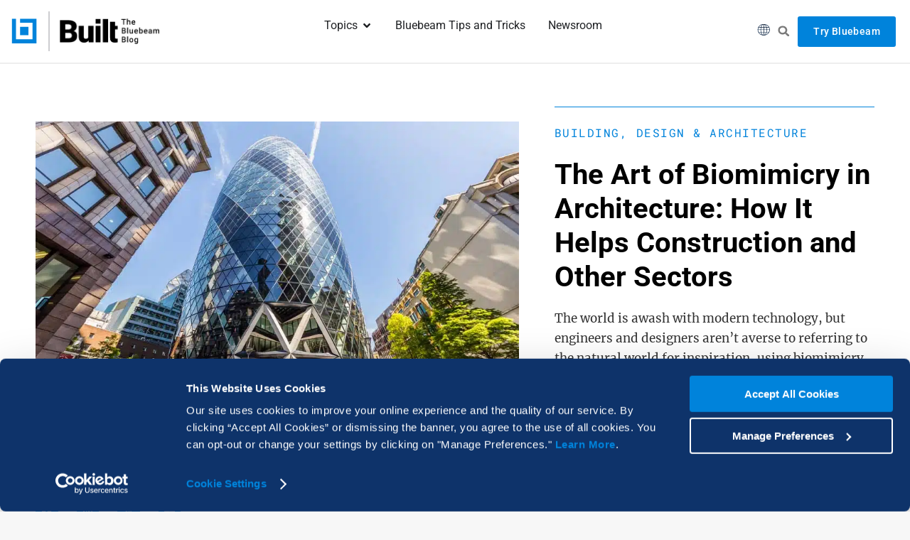

--- FILE ---
content_type: text/html; charset=UTF-8
request_url: https://blog.bluebeam.com/art-of-biomimicry-in-architecture/
body_size: 41809
content:
<!DOCTYPE html>
<!--[if !(IE 6) | !(IE 7) | !(IE 8)  ]><!-->
<html lang="en-US" class="no-js">
<!--<![endif]-->
<head>
	<meta charset="UTF-8" />
				<meta name="viewport" content="width=device-width, initial-scale=1, maximum-scale=1, user-scalable=0"/>
				<link rel="profile" href="https://gmpg.org/xfn/11" />
	<meta name='robots' content='index, follow, max-image-preview:large, max-snippet:-1, max-video-preview:-1' />

	<!-- This site is optimized with the Yoast SEO plugin v26.7 - https://yoast.com/wordpress/plugins/seo/ -->
	<title>The Art of Biomimicry in Architecture, Design and Engineering - Built | The Bluebeam Blog</title>
	<meta name="description" content="Engineers, designers and architects often copy the animal kingdom and the world of plants to come up with technological solutions to the challenges of modern society. Biomimicry is increasingly being used to make the world we live in better and bolder." />
	<link rel="canonical" href="https://blog.bluebeam.com/art-of-biomimicry-in-architecture/" />
	<meta property="og:locale" content="en_US" />
	<meta property="og:type" content="article" />
	<meta property="og:title" content="The Art of Biomimicry in Architecture, Design and Engineering - Built | The Bluebeam Blog" />
	<meta property="og:description" content="Engineers, designers and architects often copy the animal kingdom and the world of plants to come up with technological solutions to the challenges of modern society. Biomimicry is increasingly being used to make the world we live in better and bolder." />
	<meta property="og:url" content="https://blog.bluebeam.com/art-of-biomimicry-in-architecture/" />
	<meta property="og:site_name" content="Built | The Bluebeam Blog" />
	<meta property="article:publisher" content="https://facebook.com/bluebeam/" />
	<meta property="article:published_time" content="2021-10-04T15:43:45+00:00" />
	<meta property="article:modified_time" content="2024-11-19T14:59:31+00:00" />
	<meta property="og:image" content="https://blog.bluebeam.com/wp-content/uploads/2024/02/Biomimicry-Feature.jpg" />
	<meta property="og:image:width" content="900" />
	<meta property="og:image:height" content="600" />
	<meta property="og:image:type" content="image/jpeg" />
	<meta name="author" content="Hamish Champ" />
	<meta name="twitter:card" content="summary_large_image" />
	<meta name="twitter:creator" content="@bluebeam" />
	<meta name="twitter:site" content="@bluebeam" />
	<meta name="twitter:label1" content="Written by" />
	<meta name="twitter:data1" content="Hamish Champ" />
	<meta name="twitter:label2" content="Est. reading time" />
	<meta name="twitter:data2" content="5 minutes" />
	<script type="application/ld+json" class="yoast-schema-graph">{"@context":"https://schema.org","@graph":[{"@type":"Article","@id":"https://blog.bluebeam.com/art-of-biomimicry-in-architecture/#article","isPartOf":{"@id":"https://blog.bluebeam.com/art-of-biomimicry-in-architecture/"},"author":{"name":"Hamish Champ","@id":"https://blog.bluebeam.com/#/schema/person/21a7e4c2e25689a8eb849910b9a3399f"},"headline":"The Art of Biomimicry in Architecture: How It Helps Construction and Other Sectors","datePublished":"2021-10-04T15:43:45+00:00","dateModified":"2024-11-19T14:59:31+00:00","mainEntityOfPage":{"@id":"https://blog.bluebeam.com/art-of-biomimicry-in-architecture/"},"wordCount":1066,"publisher":{"@id":"https://blog.bluebeam.com/#organization"},"image":{"@id":"https://blog.bluebeam.com/art-of-biomimicry-in-architecture/#primaryimage"},"thumbnailUrl":"https://blog.bluebeam.com/wp-content/uploads/2024/02/Biomimicry-Feature.jpg","articleSection":["Building, Design &amp; Architecture"],"inLanguage":"en-US"},{"@type":"WebPage","@id":"https://blog.bluebeam.com/art-of-biomimicry-in-architecture/","url":"https://blog.bluebeam.com/art-of-biomimicry-in-architecture/","name":"The Art of Biomimicry in Architecture, Design and Engineering - Built | The Bluebeam Blog","isPartOf":{"@id":"https://blog.bluebeam.com/#website"},"primaryImageOfPage":{"@id":"https://blog.bluebeam.com/art-of-biomimicry-in-architecture/#primaryimage"},"image":{"@id":"https://blog.bluebeam.com/art-of-biomimicry-in-architecture/#primaryimage"},"thumbnailUrl":"https://blog.bluebeam.com/wp-content/uploads/2024/02/Biomimicry-Feature.jpg","datePublished":"2021-10-04T15:43:45+00:00","dateModified":"2024-11-19T14:59:31+00:00","description":"Engineers, designers and architects often copy the animal kingdom and the world of plants to come up with technological solutions to the challenges of modern society. Biomimicry is increasingly being used to make the world we live in better and bolder.","breadcrumb":{"@id":"https://blog.bluebeam.com/art-of-biomimicry-in-architecture/#breadcrumb"},"inLanguage":"en-US","potentialAction":[{"@type":"ReadAction","target":["https://blog.bluebeam.com/art-of-biomimicry-in-architecture/"]}]},{"@type":"ImageObject","inLanguage":"en-US","@id":"https://blog.bluebeam.com/art-of-biomimicry-in-architecture/#primaryimage","url":"https://blog.bluebeam.com/wp-content/uploads/2024/02/Biomimicry-Feature.jpg","contentUrl":"https://blog.bluebeam.com/wp-content/uploads/2024/02/Biomimicry-Feature.jpg","width":900,"height":600},{"@type":"BreadcrumbList","@id":"https://blog.bluebeam.com/art-of-biomimicry-in-architecture/#breadcrumb","itemListElement":[{"@type":"ListItem","position":1,"name":"Home","item":"https://blog.bluebeam.com/"},{"@type":"ListItem","position":2,"name":"The Art of Biomimicry in Architecture: How It Helps Construction and Other Sectors"}]},{"@type":"WebSite","@id":"https://blog.bluebeam.com/#website","url":"https://blog.bluebeam.com/","name":"Built | The Bluebeam Blog","description":"The People, Process, and Technology of AEC","publisher":{"@id":"https://blog.bluebeam.com/#organization"},"potentialAction":[{"@type":"SearchAction","target":{"@type":"EntryPoint","urlTemplate":"https://blog.bluebeam.com/?s={search_term_string}"},"query-input":{"@type":"PropertyValueSpecification","valueRequired":true,"valueName":"search_term_string"}}],"inLanguage":"en-US"},{"@type":"Organization","@id":"https://blog.bluebeam.com/#organization","name":"Bluebeam Inc.","url":"https://blog.bluebeam.com/","logo":{"@type":"ImageObject","inLanguage":"en-US","@id":"https://blog.bluebeam.com/#/schema/logo/image/","url":"https://blog.bluebeam.com/wp-content/uploads/2020/05/bluebeam.png","contentUrl":"https://blog.bluebeam.com/wp-content/uploads/2020/05/bluebeam.png","width":840,"height":630,"caption":"Bluebeam Inc."},"image":{"@id":"https://blog.bluebeam.com/#/schema/logo/image/"},"sameAs":["https://facebook.com/bluebeam/","https://x.com/bluebeam","https://instagram.com/bluebeam_inc","https://linkedin.com/company/bluebeam-software","https://youtube.com/bluebeampdfrevu"]},{"@type":"Person","@id":"https://blog.bluebeam.com/#/schema/person/21a7e4c2e25689a8eb849910b9a3399f","name":"Hamish Champ","image":{"@type":"ImageObject","inLanguage":"en-US","@id":"https://blog.bluebeam.com/#/schema/person/image/","url":"https://secure.gravatar.com/avatar/721f86b553fb5d465a83b6fefadcf05310d50e07e3b3cddda7ab85acfbab5351?s=96&d=mm&r=g","contentUrl":"https://secure.gravatar.com/avatar/721f86b553fb5d465a83b6fefadcf05310d50e07e3b3cddda7ab85acfbab5351?s=96&d=mm&r=g","caption":"Hamish Champ"},"url":"https://blog.bluebeam.com/author/hchamp/"}]}</script>
	<!-- / Yoast SEO plugin. -->


<link rel="alternate" type="application/rss+xml" title="Built | The Bluebeam Blog &raquo; Feed" href="https://blog.bluebeam.com/feed/" />
<link rel="alternate" title="oEmbed (JSON)" type="application/json+oembed" href="https://blog.bluebeam.com/wp-json/oembed/1.0/embed?url=https%3A%2F%2Fblog.bluebeam.com%2Fart-of-biomimicry-in-architecture%2F" />
<link rel="alternate" title="oEmbed (XML)" type="text/xml+oembed" href="https://blog.bluebeam.com/wp-json/oembed/1.0/embed?url=https%3A%2F%2Fblog.bluebeam.com%2Fart-of-biomimicry-in-architecture%2F&#038;format=xml" />
<style id='wp-img-auto-sizes-contain-inline-css'>
img:is([sizes=auto i],[sizes^="auto," i]){contain-intrinsic-size:3000px 1500px}
/*# sourceURL=wp-img-auto-sizes-contain-inline-css */
</style>
<link rel='stylesheet' id='local-roboto-fonts-css' href='https://blog.bluebeam.com/wp-content/uploads/fonts/roboto.css' media='all' />
<style id='wp-emoji-styles-inline-css'>

	img.wp-smiley, img.emoji {
		display: inline !important;
		border: none !important;
		box-shadow: none !important;
		height: 1em !important;
		width: 1em !important;
		margin: 0 0.07em !important;
		vertical-align: -0.1em !important;
		background: none !important;
		padding: 0 !important;
	}
/*# sourceURL=wp-emoji-styles-inline-css */
</style>
<link rel='stylesheet' id='wp-block-library-css' href='https://blog.bluebeam.com/wp-includes/css/dist/block-library/style.min.css?ver=4cfb16d98c198adf679007efaa610ffe' media='all' />
<style id='wp-block-library-theme-inline-css'>
.wp-block-audio :where(figcaption){color:#555;font-size:13px;text-align:center}.is-dark-theme .wp-block-audio :where(figcaption){color:#ffffffa6}.wp-block-audio{margin:0 0 1em}.wp-block-code{border:1px solid #ccc;border-radius:4px;font-family:Menlo,Consolas,monaco,monospace;padding:.8em 1em}.wp-block-embed :where(figcaption){color:#555;font-size:13px;text-align:center}.is-dark-theme .wp-block-embed :where(figcaption){color:#ffffffa6}.wp-block-embed{margin:0 0 1em}.blocks-gallery-caption{color:#555;font-size:13px;text-align:center}.is-dark-theme .blocks-gallery-caption{color:#ffffffa6}:root :where(.wp-block-image figcaption){color:#555;font-size:13px;text-align:center}.is-dark-theme :root :where(.wp-block-image figcaption){color:#ffffffa6}.wp-block-image{margin:0 0 1em}.wp-block-pullquote{border-bottom:4px solid;border-top:4px solid;color:currentColor;margin-bottom:1.75em}.wp-block-pullquote :where(cite),.wp-block-pullquote :where(footer),.wp-block-pullquote__citation{color:currentColor;font-size:.8125em;font-style:normal;text-transform:uppercase}.wp-block-quote{border-left:.25em solid;margin:0 0 1.75em;padding-left:1em}.wp-block-quote cite,.wp-block-quote footer{color:currentColor;font-size:.8125em;font-style:normal;position:relative}.wp-block-quote:where(.has-text-align-right){border-left:none;border-right:.25em solid;padding-left:0;padding-right:1em}.wp-block-quote:where(.has-text-align-center){border:none;padding-left:0}.wp-block-quote.is-large,.wp-block-quote.is-style-large,.wp-block-quote:where(.is-style-plain){border:none}.wp-block-search .wp-block-search__label{font-weight:700}.wp-block-search__button{border:1px solid #ccc;padding:.375em .625em}:where(.wp-block-group.has-background){padding:1.25em 2.375em}.wp-block-separator.has-css-opacity{opacity:.4}.wp-block-separator{border:none;border-bottom:2px solid;margin-left:auto;margin-right:auto}.wp-block-separator.has-alpha-channel-opacity{opacity:1}.wp-block-separator:not(.is-style-wide):not(.is-style-dots){width:100px}.wp-block-separator.has-background:not(.is-style-dots){border-bottom:none;height:1px}.wp-block-separator.has-background:not(.is-style-wide):not(.is-style-dots){height:2px}.wp-block-table{margin:0 0 1em}.wp-block-table td,.wp-block-table th{word-break:normal}.wp-block-table :where(figcaption){color:#555;font-size:13px;text-align:center}.is-dark-theme .wp-block-table :where(figcaption){color:#ffffffa6}.wp-block-video :where(figcaption){color:#555;font-size:13px;text-align:center}.is-dark-theme .wp-block-video :where(figcaption){color:#ffffffa6}.wp-block-video{margin:0 0 1em}:root :where(.wp-block-template-part.has-background){margin-bottom:0;margin-top:0;padding:1.25em 2.375em}
/*# sourceURL=/wp-includes/css/dist/block-library/theme.min.css */
</style>
<style id='classic-theme-styles-inline-css'>
/*! This file is auto-generated */
.wp-block-button__link{color:#fff;background-color:#32373c;border-radius:9999px;box-shadow:none;text-decoration:none;padding:calc(.667em + 2px) calc(1.333em + 2px);font-size:1.125em}.wp-block-file__button{background:#32373c;color:#fff;text-decoration:none}
/*# sourceURL=/wp-includes/css/classic-themes.min.css */
</style>
<style id='safe-svg-svg-icon-style-inline-css'>
.safe-svg-cover{text-align:center}.safe-svg-cover .safe-svg-inside{display:inline-block;max-width:100%}.safe-svg-cover svg{fill:currentColor;height:100%;max-height:100%;max-width:100%;width:100%}

/*# sourceURL=https://blog.bluebeam.com/wp-content/plugins/safe-svg/dist/safe-svg-block-frontend.css */
</style>
<link rel='stylesheet' id='atomic-blocks-style-css-css' href='https://blog.bluebeam.com/wp-content/plugins/atomic-blocks/dist/blocks.style.build.css?ver=1724947635' media='all' />
<style id='global-styles-inline-css'>
:root{--wp--preset--aspect-ratio--square: 1;--wp--preset--aspect-ratio--4-3: 4/3;--wp--preset--aspect-ratio--3-4: 3/4;--wp--preset--aspect-ratio--3-2: 3/2;--wp--preset--aspect-ratio--2-3: 2/3;--wp--preset--aspect-ratio--16-9: 16/9;--wp--preset--aspect-ratio--9-16: 9/16;--wp--preset--color--black: #000000;--wp--preset--color--cyan-bluish-gray: #abb8c3;--wp--preset--color--white: #FFF;--wp--preset--color--pale-pink: #f78da7;--wp--preset--color--vivid-red: #cf2e2e;--wp--preset--color--luminous-vivid-orange: #ff6900;--wp--preset--color--luminous-vivid-amber: #fcb900;--wp--preset--color--light-green-cyan: #7bdcb5;--wp--preset--color--vivid-green-cyan: #00d084;--wp--preset--color--pale-cyan-blue: #8ed1fc;--wp--preset--color--vivid-cyan-blue: #0693e3;--wp--preset--color--vivid-purple: #9b51e0;--wp--preset--color--accent: #0083db;--wp--preset--color--dark-gray: #111;--wp--preset--color--light-gray: #767676;--wp--preset--gradient--vivid-cyan-blue-to-vivid-purple: linear-gradient(135deg,rgb(6,147,227) 0%,rgb(155,81,224) 100%);--wp--preset--gradient--light-green-cyan-to-vivid-green-cyan: linear-gradient(135deg,rgb(122,220,180) 0%,rgb(0,208,130) 100%);--wp--preset--gradient--luminous-vivid-amber-to-luminous-vivid-orange: linear-gradient(135deg,rgb(252,185,0) 0%,rgb(255,105,0) 100%);--wp--preset--gradient--luminous-vivid-orange-to-vivid-red: linear-gradient(135deg,rgb(255,105,0) 0%,rgb(207,46,46) 100%);--wp--preset--gradient--very-light-gray-to-cyan-bluish-gray: linear-gradient(135deg,rgb(238,238,238) 0%,rgb(169,184,195) 100%);--wp--preset--gradient--cool-to-warm-spectrum: linear-gradient(135deg,rgb(74,234,220) 0%,rgb(151,120,209) 20%,rgb(207,42,186) 40%,rgb(238,44,130) 60%,rgb(251,105,98) 80%,rgb(254,248,76) 100%);--wp--preset--gradient--blush-light-purple: linear-gradient(135deg,rgb(255,206,236) 0%,rgb(152,150,240) 100%);--wp--preset--gradient--blush-bordeaux: linear-gradient(135deg,rgb(254,205,165) 0%,rgb(254,45,45) 50%,rgb(107,0,62) 100%);--wp--preset--gradient--luminous-dusk: linear-gradient(135deg,rgb(255,203,112) 0%,rgb(199,81,192) 50%,rgb(65,88,208) 100%);--wp--preset--gradient--pale-ocean: linear-gradient(135deg,rgb(255,245,203) 0%,rgb(182,227,212) 50%,rgb(51,167,181) 100%);--wp--preset--gradient--electric-grass: linear-gradient(135deg,rgb(202,248,128) 0%,rgb(113,206,126) 100%);--wp--preset--gradient--midnight: linear-gradient(135deg,rgb(2,3,129) 0%,rgb(40,116,252) 100%);--wp--preset--font-size--small: 13px;--wp--preset--font-size--medium: 20px;--wp--preset--font-size--large: 36px;--wp--preset--font-size--x-large: 42px;--wp--preset--spacing--20: 0.44rem;--wp--preset--spacing--30: 0.67rem;--wp--preset--spacing--40: 1rem;--wp--preset--spacing--50: 1.5rem;--wp--preset--spacing--60: 2.25rem;--wp--preset--spacing--70: 3.38rem;--wp--preset--spacing--80: 5.06rem;--wp--preset--shadow--natural: 6px 6px 9px rgba(0, 0, 0, 0.2);--wp--preset--shadow--deep: 12px 12px 50px rgba(0, 0, 0, 0.4);--wp--preset--shadow--sharp: 6px 6px 0px rgba(0, 0, 0, 0.2);--wp--preset--shadow--outlined: 6px 6px 0px -3px rgb(255, 255, 255), 6px 6px rgb(0, 0, 0);--wp--preset--shadow--crisp: 6px 6px 0px rgb(0, 0, 0);}:where(.is-layout-flex){gap: 0.5em;}:where(.is-layout-grid){gap: 0.5em;}body .is-layout-flex{display: flex;}.is-layout-flex{flex-wrap: wrap;align-items: center;}.is-layout-flex > :is(*, div){margin: 0;}body .is-layout-grid{display: grid;}.is-layout-grid > :is(*, div){margin: 0;}:where(.wp-block-columns.is-layout-flex){gap: 2em;}:where(.wp-block-columns.is-layout-grid){gap: 2em;}:where(.wp-block-post-template.is-layout-flex){gap: 1.25em;}:where(.wp-block-post-template.is-layout-grid){gap: 1.25em;}.has-black-color{color: var(--wp--preset--color--black) !important;}.has-cyan-bluish-gray-color{color: var(--wp--preset--color--cyan-bluish-gray) !important;}.has-white-color{color: var(--wp--preset--color--white) !important;}.has-pale-pink-color{color: var(--wp--preset--color--pale-pink) !important;}.has-vivid-red-color{color: var(--wp--preset--color--vivid-red) !important;}.has-luminous-vivid-orange-color{color: var(--wp--preset--color--luminous-vivid-orange) !important;}.has-luminous-vivid-amber-color{color: var(--wp--preset--color--luminous-vivid-amber) !important;}.has-light-green-cyan-color{color: var(--wp--preset--color--light-green-cyan) !important;}.has-vivid-green-cyan-color{color: var(--wp--preset--color--vivid-green-cyan) !important;}.has-pale-cyan-blue-color{color: var(--wp--preset--color--pale-cyan-blue) !important;}.has-vivid-cyan-blue-color{color: var(--wp--preset--color--vivid-cyan-blue) !important;}.has-vivid-purple-color{color: var(--wp--preset--color--vivid-purple) !important;}.has-black-background-color{background-color: var(--wp--preset--color--black) !important;}.has-cyan-bluish-gray-background-color{background-color: var(--wp--preset--color--cyan-bluish-gray) !important;}.has-white-background-color{background-color: var(--wp--preset--color--white) !important;}.has-pale-pink-background-color{background-color: var(--wp--preset--color--pale-pink) !important;}.has-vivid-red-background-color{background-color: var(--wp--preset--color--vivid-red) !important;}.has-luminous-vivid-orange-background-color{background-color: var(--wp--preset--color--luminous-vivid-orange) !important;}.has-luminous-vivid-amber-background-color{background-color: var(--wp--preset--color--luminous-vivid-amber) !important;}.has-light-green-cyan-background-color{background-color: var(--wp--preset--color--light-green-cyan) !important;}.has-vivid-green-cyan-background-color{background-color: var(--wp--preset--color--vivid-green-cyan) !important;}.has-pale-cyan-blue-background-color{background-color: var(--wp--preset--color--pale-cyan-blue) !important;}.has-vivid-cyan-blue-background-color{background-color: var(--wp--preset--color--vivid-cyan-blue) !important;}.has-vivid-purple-background-color{background-color: var(--wp--preset--color--vivid-purple) !important;}.has-black-border-color{border-color: var(--wp--preset--color--black) !important;}.has-cyan-bluish-gray-border-color{border-color: var(--wp--preset--color--cyan-bluish-gray) !important;}.has-white-border-color{border-color: var(--wp--preset--color--white) !important;}.has-pale-pink-border-color{border-color: var(--wp--preset--color--pale-pink) !important;}.has-vivid-red-border-color{border-color: var(--wp--preset--color--vivid-red) !important;}.has-luminous-vivid-orange-border-color{border-color: var(--wp--preset--color--luminous-vivid-orange) !important;}.has-luminous-vivid-amber-border-color{border-color: var(--wp--preset--color--luminous-vivid-amber) !important;}.has-light-green-cyan-border-color{border-color: var(--wp--preset--color--light-green-cyan) !important;}.has-vivid-green-cyan-border-color{border-color: var(--wp--preset--color--vivid-green-cyan) !important;}.has-pale-cyan-blue-border-color{border-color: var(--wp--preset--color--pale-cyan-blue) !important;}.has-vivid-cyan-blue-border-color{border-color: var(--wp--preset--color--vivid-cyan-blue) !important;}.has-vivid-purple-border-color{border-color: var(--wp--preset--color--vivid-purple) !important;}.has-vivid-cyan-blue-to-vivid-purple-gradient-background{background: var(--wp--preset--gradient--vivid-cyan-blue-to-vivid-purple) !important;}.has-light-green-cyan-to-vivid-green-cyan-gradient-background{background: var(--wp--preset--gradient--light-green-cyan-to-vivid-green-cyan) !important;}.has-luminous-vivid-amber-to-luminous-vivid-orange-gradient-background{background: var(--wp--preset--gradient--luminous-vivid-amber-to-luminous-vivid-orange) !important;}.has-luminous-vivid-orange-to-vivid-red-gradient-background{background: var(--wp--preset--gradient--luminous-vivid-orange-to-vivid-red) !important;}.has-very-light-gray-to-cyan-bluish-gray-gradient-background{background: var(--wp--preset--gradient--very-light-gray-to-cyan-bluish-gray) !important;}.has-cool-to-warm-spectrum-gradient-background{background: var(--wp--preset--gradient--cool-to-warm-spectrum) !important;}.has-blush-light-purple-gradient-background{background: var(--wp--preset--gradient--blush-light-purple) !important;}.has-blush-bordeaux-gradient-background{background: var(--wp--preset--gradient--blush-bordeaux) !important;}.has-luminous-dusk-gradient-background{background: var(--wp--preset--gradient--luminous-dusk) !important;}.has-pale-ocean-gradient-background{background: var(--wp--preset--gradient--pale-ocean) !important;}.has-electric-grass-gradient-background{background: var(--wp--preset--gradient--electric-grass) !important;}.has-midnight-gradient-background{background: var(--wp--preset--gradient--midnight) !important;}.has-small-font-size{font-size: var(--wp--preset--font-size--small) !important;}.has-medium-font-size{font-size: var(--wp--preset--font-size--medium) !important;}.has-large-font-size{font-size: var(--wp--preset--font-size--large) !important;}.has-x-large-font-size{font-size: var(--wp--preset--font-size--x-large) !important;}
:where(.wp-block-post-template.is-layout-flex){gap: 1.25em;}:where(.wp-block-post-template.is-layout-grid){gap: 1.25em;}
:where(.wp-block-term-template.is-layout-flex){gap: 1.25em;}:where(.wp-block-term-template.is-layout-grid){gap: 1.25em;}
:where(.wp-block-columns.is-layout-flex){gap: 2em;}:where(.wp-block-columns.is-layout-grid){gap: 2em;}
:root :where(.wp-block-pullquote){font-size: 1.5em;line-height: 1.6;}
/*# sourceURL=global-styles-inline-css */
</style>
<link rel='stylesheet' id='dashicons-css' href='https://blog.bluebeam.com/wp-includes/css/dashicons.min.css?ver=4cfb16d98c198adf679007efaa610ffe' media='all' />
<link rel='stylesheet' id='admin-bar-css' href='https://blog.bluebeam.com/wp-includes/css/admin-bar.min.css?ver=4cfb16d98c198adf679007efaa610ffe' media='all' />
<style id='admin-bar-inline-css'>

    /* Hide CanvasJS credits for P404 charts specifically */
    #p404RedirectChart .canvasjs-chart-credit {
        display: none !important;
    }
    
    #p404RedirectChart canvas {
        border-radius: 6px;
    }

    .p404-redirect-adminbar-weekly-title {
        font-weight: bold;
        font-size: 14px;
        color: #fff;
        margin-bottom: 6px;
    }

    #wpadminbar #wp-admin-bar-p404_free_top_button .ab-icon:before {
        content: "\f103";
        color: #dc3545;
        top: 3px;
    }
    
    #wp-admin-bar-p404_free_top_button .ab-item {
        min-width: 80px !important;
        padding: 0px !important;
    }
    
    /* Ensure proper positioning and z-index for P404 dropdown */
    .p404-redirect-adminbar-dropdown-wrap { 
        min-width: 0; 
        padding: 0;
        position: static !important;
    }
    
    #wpadminbar #wp-admin-bar-p404_free_top_button_dropdown {
        position: static !important;
    }
    
    #wpadminbar #wp-admin-bar-p404_free_top_button_dropdown .ab-item {
        padding: 0 !important;
        margin: 0 !important;
    }
    
    .p404-redirect-dropdown-container {
        min-width: 340px;
        padding: 18px 18px 12px 18px;
        background: #23282d !important;
        color: #fff;
        border-radius: 12px;
        box-shadow: 0 8px 32px rgba(0,0,0,0.25);
        margin-top: 10px;
        position: relative !important;
        z-index: 999999 !important;
        display: block !important;
        border: 1px solid #444;
    }
    
    /* Ensure P404 dropdown appears on hover */
    #wpadminbar #wp-admin-bar-p404_free_top_button .p404-redirect-dropdown-container { 
        display: none !important;
    }
    
    #wpadminbar #wp-admin-bar-p404_free_top_button:hover .p404-redirect-dropdown-container { 
        display: block !important;
    }
    
    #wpadminbar #wp-admin-bar-p404_free_top_button:hover #wp-admin-bar-p404_free_top_button_dropdown .p404-redirect-dropdown-container {
        display: block !important;
    }
    
    .p404-redirect-card {
        background: #2c3338;
        border-radius: 8px;
        padding: 18px 18px 12px 18px;
        box-shadow: 0 2px 8px rgba(0,0,0,0.07);
        display: flex;
        flex-direction: column;
        align-items: flex-start;
        border: 1px solid #444;
    }
    
    .p404-redirect-btn {
        display: inline-block;
        background: #dc3545;
        color: #fff !important;
        font-weight: bold;
        padding: 5px 22px;
        border-radius: 8px;
        text-decoration: none;
        font-size: 17px;
        transition: background 0.2s, box-shadow 0.2s;
        margin-top: 8px;
        box-shadow: 0 2px 8px rgba(220,53,69,0.15);
        text-align: center;
        line-height: 1.6;
    }
    
    .p404-redirect-btn:hover {
        background: #c82333;
        color: #fff !important;
        box-shadow: 0 4px 16px rgba(220,53,69,0.25);
    }
    
    /* Prevent conflicts with other admin bar dropdowns */
    #wpadminbar .ab-top-menu > li:hover > .ab-item,
    #wpadminbar .ab-top-menu > li.hover > .ab-item {
        z-index: auto;
    }
    
    #wpadminbar #wp-admin-bar-p404_free_top_button:hover > .ab-item {
        z-index: 999998 !important;
    }
    
/*# sourceURL=admin-bar-inline-css */
</style>
<link rel='stylesheet' id='foobox-free-min-css' href='https://blog.bluebeam.com/wp-content/plugins/foobox-image-lightbox/free/css/foobox.free.min.css?ver=2.7.35' media='all' />
<link rel='stylesheet' id='the7-font-css' href='https://blog.bluebeam.com/wp-content/themes/dt-the7/fonts/icomoon-the7-font/icomoon-the7-font.min.css?ver=14.0.1.1' media='all' />
<link rel='stylesheet' id='the7-awesome-fonts-css' href='https://blog.bluebeam.com/wp-content/themes/dt-the7/fonts/FontAwesome/css/all.min.css?ver=14.0.1.1' media='all' />
<link rel='stylesheet' id='the7-awesome-fonts-back-css' href='https://blog.bluebeam.com/wp-content/themes/dt-the7/fonts/FontAwesome/back-compat.min.css?ver=14.0.1.1' media='all' />
<link rel='stylesheet' id='elementor-frontend-css' href='https://blog.bluebeam.com/wp-content/uploads/elementor/css/custom-frontend.min.css?ver=1767819881' media='all' />
<link rel='stylesheet' id='widget-heading-css' href='https://blog.bluebeam.com/wp-content/plugins/elementor/assets/css/widget-heading.min.css?ver=3.34.0' media='all' />
<link rel='stylesheet' id='the7-e-sticky-effect-css' href='https://blog.bluebeam.com/wp-content/themes/dt-the7/css/compatibility/elementor/the7-sticky-effects.min.css?ver=14.0.1.1' media='all' />
<link rel='stylesheet' id='widget-image-css' href='https://blog.bluebeam.com/wp-content/plugins/elementor/assets/css/widget-image.min.css?ver=3.34.0' media='all' />
<link rel='stylesheet' id='e-animation-fadeIn-css' href='https://blog.bluebeam.com/wp-content/plugins/elementor/assets/lib/animations/styles/fadeIn.min.css?ver=3.34.0' media='all' />
<link rel='stylesheet' id='e-popup-css' href='https://blog.bluebeam.com/wp-content/plugins/elementor-pro/assets/css/conditionals/popup.min.css?ver=3.34.0' media='all' />
<link rel='stylesheet' id='widget-divider-css' href='https://blog.bluebeam.com/wp-content/plugins/elementor/assets/css/widget-divider.min.css?ver=3.34.0' media='all' />
<link rel='stylesheet' id='widget-mega-menu-css' href='https://blog.bluebeam.com/wp-content/uploads/elementor/css/custom-pro-widget-mega-menu.min.css?ver=1767819882' media='all' />
<link rel='stylesheet' id='widget-nav-menu-css' href='https://blog.bluebeam.com/wp-content/uploads/elementor/css/custom-pro-widget-nav-menu.min.css?ver=1767819882' media='all' />
<link rel='stylesheet' id='widget-search-form-css' href='https://blog.bluebeam.com/wp-content/plugins/elementor-pro/assets/css/widget-search-form.min.css?ver=3.34.0' media='all' />
<link rel='stylesheet' id='widget-post-info-css' href='https://blog.bluebeam.com/wp-content/plugins/elementor-pro/assets/css/widget-post-info.min.css?ver=3.34.0' media='all' />
<link rel='stylesheet' id='widget-icon-list-css' href='https://blog.bluebeam.com/wp-content/uploads/elementor/css/custom-widget-icon-list.min.css?ver=1767819881' media='all' />
<link rel='stylesheet' id='e-sticky-css' href='https://blog.bluebeam.com/wp-content/plugins/elementor-pro/assets/css/modules/sticky.min.css?ver=3.34.0' media='all' />
<link rel='stylesheet' id='e-motion-fx-css' href='https://blog.bluebeam.com/wp-content/plugins/elementor-pro/assets/css/modules/motion-fx.min.css?ver=3.34.0' media='all' />
<link rel='stylesheet' id='widget-share-buttons-css' href='https://blog.bluebeam.com/wp-content/plugins/elementor-pro/assets/css/widget-share-buttons.min.css?ver=3.34.0' media='all' />
<link rel='stylesheet' id='e-apple-webkit-css' href='https://blog.bluebeam.com/wp-content/uploads/elementor/css/custom-apple-webkit.min.css?ver=1767819881' media='all' />
<link rel='stylesheet' id='widget-posts-css' href='https://blog.bluebeam.com/wp-content/plugins/elementor-pro/assets/css/widget-posts.min.css?ver=3.34.0' media='all' />
<link rel='stylesheet' id='widget-spacer-css' href='https://blog.bluebeam.com/wp-content/plugins/elementor/assets/css/widget-spacer.min.css?ver=3.34.0' media='all' />
<link rel='stylesheet' id='elementor-post-77826-css' href='https://blog.bluebeam.com/wp-content/uploads/elementor/css/post-77826.css?ver=1767819882' media='all' />
<link rel='stylesheet' id='elementor-post-92239-css' href='https://blog.bluebeam.com/wp-content/uploads/elementor/css/post-92239.css?ver=1767819915' media='all' />
<link rel='stylesheet' id='elementor-post-75271-css' href='https://blog.bluebeam.com/wp-content/uploads/elementor/css/post-75271.css?ver=1767819883' media='all' />
<link rel='stylesheet' id='elementor-post-87060-css' href='https://blog.bluebeam.com/wp-content/uploads/elementor/css/post-87060.css?ver=1767819883' media='all' />
<link rel='stylesheet' id='elementor-post-75766-css' href='https://blog.bluebeam.com/wp-content/uploads/elementor/css/post-75766.css?ver=1767819915' media='all' />
<link rel='stylesheet' id='dt-main-css' href='https://blog.bluebeam.com/wp-content/themes/dt-the7/css/main.min.css?ver=14.0.1.1' media='all' />
<link rel='stylesheet' id='the7-custom-scrollbar-css' href='https://blog.bluebeam.com/wp-content/themes/dt-the7/lib/custom-scrollbar/custom-scrollbar.min.css?ver=14.0.1.1' media='all' />
<link rel='stylesheet' id='the7-css-vars-css' href='https://blog.bluebeam.com/wp-content/uploads/the7-css/css-vars.css?ver=12c9341f3c70' media='all' />
<link rel='stylesheet' id='dt-custom-css' href='https://blog.bluebeam.com/wp-content/uploads/the7-css/custom.css?ver=12c9341f3c70' media='all' />
<link rel='stylesheet' id='dt-media-css' href='https://blog.bluebeam.com/wp-content/uploads/the7-css/media.css?ver=12c9341f3c70' media='all' />
<link rel='stylesheet' id='the7-elements-css' href='https://blog.bluebeam.com/wp-content/uploads/the7-css/post-type-dynamic.css?ver=12c9341f3c70' media='all' />
<link rel='stylesheet' id='style-css' href='https://blog.bluebeam.com/wp-content/themes/bluebeam-blog/style.css?ver=14.0.1.1' media='all' />
<link rel='stylesheet' id='the7-elementor-global-css' href='https://blog.bluebeam.com/wp-content/themes/dt-the7/css/compatibility/elementor/elementor-global.min.css?ver=14.0.1.1' media='all' />
<link rel='stylesheet' id='ecs-styles-css' href='https://blog.bluebeam.com/wp-content/plugins/ele-custom-skin/assets/css/ecs-style.css?ver=3.1.9' media='all' />
<link rel='stylesheet' id='elementor-post-75462-css' href='https://blog.bluebeam.com/wp-content/uploads/elementor/css/post-75462.css?ver=1726137364' media='all' />
<link rel='stylesheet' id='elementor-post-76004-css' href='https://blog.bluebeam.com/wp-content/uploads/elementor/css/post-76004.css?ver=1598363039' media='all' />
<link rel='stylesheet' id='elementor-post-76044-css' href='https://blog.bluebeam.com/wp-content/uploads/elementor/css/post-76044.css?ver=1598362658' media='all' />
<link rel='stylesheet' id='elementor-post-83246-css' href='https://blog.bluebeam.com/wp-content/uploads/elementor/css/post-83246.css?ver=1633622106' media='all' />
<link rel='stylesheet' id='elementor-post-83363-css' href='https://blog.bluebeam.com/wp-content/uploads/elementor/css/post-83363.css?ver=1634228871' media='all' />
<script src="https://blog.bluebeam.com/wp-includes/js/jquery/jquery.min.js?ver=3.7.1" id="jquery-core-js"></script>
<script src="https://blog.bluebeam.com/wp-includes/js/jquery/jquery-migrate.min.js?ver=3.4.1" id="jquery-migrate-js"></script>
<script id="dt-above-fold-js-extra">
var dtLocal = {"themeUrl":"https://blog.bluebeam.com/wp-content/themes/dt-the7","passText":"To view this protected post, enter the password below:","moreButtonText":{"loading":"Loading...","loadMore":"Load more"},"postID":"86793","ajaxurl":"https://blog.bluebeam.com/wp-admin/admin-ajax.php","REST":{"baseUrl":"https://blog.bluebeam.com/wp-json/the7/v1","endpoints":{"sendMail":"/send-mail"}},"contactMessages":{"required":"One or more fields have an error. Please check and try again.","terms":"Please accept the privacy policy.","fillTheCaptchaError":"Please, fill the captcha."},"captchaSiteKey":"","ajaxNonce":"99339a07b6","pageData":"","themeSettings":{"smoothScroll":"off","lazyLoading":false,"desktopHeader":{"height":90},"ToggleCaptionEnabled":"disabled","ToggleCaption":"Navigation","floatingHeader":{"showAfter":94,"showMenu":false,"height":60,"logo":{"showLogo":true,"html":"\u003Cimg class=\" preload-me\" src=\"https://blog.bluebeam.com/wp-content/uploads/2023/12/built2023-logo@1x.png\" srcset=\"https://blog.bluebeam.com/wp-content/uploads/2023/12/built2023-logo@1x.png 415w\" width=\"415\" height=\"57\"   sizes=\"415px\" alt=\"Built | The Bluebeam Blog\" /\u003E","url":"https://blog.bluebeam.com/"}},"topLine":{"floatingTopLine":{"logo":{"showLogo":false,"html":""}}},"mobileHeader":{"firstSwitchPoint":1530,"secondSwitchPoint":778,"firstSwitchPointHeight":60,"secondSwitchPointHeight":60,"mobileToggleCaptionEnabled":"disabled","mobileToggleCaption":"Menu"},"stickyMobileHeaderFirstSwitch":{"logo":{"html":""}},"stickyMobileHeaderSecondSwitch":{"logo":{"html":""}},"sidebar":{"switchPoint":992},"boxedWidth":"1280px"},"elementor":{"settings":{"container_width":1300}}};
var dtShare = {"shareButtonText":{"facebook":"Share on Facebook","twitter":"Share on X","pinterest":"Pin it","linkedin":"Share on Linkedin","whatsapp":"Share on Whatsapp"},"overlayOpacity":"85"};
//# sourceURL=dt-above-fold-js-extra
</script>
<script src="https://blog.bluebeam.com/wp-content/themes/dt-the7/js/above-the-fold.min.js?ver=14.0.1.1" id="dt-above-fold-js"></script>
<script id="foobox-free-min-js-before">
/* Run FooBox FREE (v2.7.35) */
var FOOBOX = window.FOOBOX = {
	ready: true,
	disableOthers: false,
	o: {wordpress: { enabled: true }, showCount:false, captions: { onlyShowOnHover: true, dataTitle: ["captionTitle","title","elementorLightboxTitle"], dataDesc: ["captionDesc","description","elementorLightboxDescription"] }, rel: '', excludes:'.fbx-link,.nofoobox,.nolightbox,a[href*="pinterest.com/pin/create/button/"]', affiliate : { enabled: false }, error: "Could not load the item"},
	selectors: [
		".gallery", ".wp-block-gallery", ".wp-caption", ".wp-block-image", "a:has(img[class*=wp-image-])", ".foobox"
	],
	pre: function( $ ){
		// Custom JavaScript (Pre)
		
	},
	post: function( $ ){
		// Custom JavaScript (Post)
		
		// Custom Captions Code
		
	},
	custom: function( $ ){
		// Custom Extra JS
		
	}
};
//# sourceURL=foobox-free-min-js-before
</script>
<script src="https://blog.bluebeam.com/wp-content/plugins/foobox-image-lightbox/free/js/foobox.free.min.js?ver=2.7.35" id="foobox-free-min-js"></script>
<script id="ecs_ajax_load-js-extra">
var ecs_ajax_params = {"ajaxurl":"https://blog.bluebeam.com/wp-admin/admin-ajax.php","posts":"{\"page\":0,\"name\":\"art-of-biomimicry-in-architecture\",\"error\":\"\",\"m\":\"\",\"p\":0,\"post_parent\":\"\",\"subpost\":\"\",\"subpost_id\":\"\",\"attachment\":\"\",\"attachment_id\":0,\"pagename\":\"\",\"page_id\":0,\"second\":\"\",\"minute\":\"\",\"hour\":\"\",\"day\":0,\"monthnum\":0,\"year\":0,\"w\":0,\"category_name\":\"\",\"tag\":\"\",\"cat\":\"\",\"tag_id\":\"\",\"author\":\"\",\"author_name\":\"\",\"feed\":\"\",\"tb\":\"\",\"paged\":0,\"meta_key\":\"\",\"meta_value\":\"\",\"preview\":\"\",\"s\":\"\",\"sentence\":\"\",\"title\":\"\",\"fields\":\"all\",\"menu_order\":\"\",\"embed\":\"\",\"category__in\":[],\"category__not_in\":[],\"category__and\":[],\"post__in\":[],\"post__not_in\":[],\"post_name__in\":[],\"tag__in\":[],\"tag__not_in\":[],\"tag__and\":[],\"tag_slug__in\":[],\"tag_slug__and\":[],\"post_parent__in\":[],\"post_parent__not_in\":[],\"author__in\":[],\"author__not_in\":[],\"search_columns\":[],\"ignore_sticky_posts\":false,\"suppress_filters\":false,\"cache_results\":true,\"update_post_term_cache\":true,\"update_menu_item_cache\":false,\"lazy_load_term_meta\":true,\"update_post_meta_cache\":true,\"post_type\":\"\",\"posts_per_page\":15,\"nopaging\":false,\"comments_per_page\":\"50\",\"no_found_rows\":false,\"order\":\"DESC\"}"};
//# sourceURL=ecs_ajax_load-js-extra
</script>
<script src="https://blog.bluebeam.com/wp-content/plugins/ele-custom-skin/assets/js/ecs_ajax_pagination.js?ver=3.1.9" id="ecs_ajax_load-js"></script>
<script src="https://blog.bluebeam.com/wp-content/plugins/ele-custom-skin/assets/js/ecs.js?ver=3.1.9" id="ecs-script-js"></script>
<link rel="https://api.w.org/" href="https://blog.bluebeam.com/wp-json/" /><link rel="alternate" title="JSON" type="application/json" href="https://blog.bluebeam.com/wp-json/wp/v2/posts/86793" /><link rel="EditURI" type="application/rsd+xml" title="RSD" href="https://blog.bluebeam.com/xmlrpc.php?rsd" />
<meta name="generator" content="Elementor 3.34.0; features: e_font_icon_svg; settings: css_print_method-external, google_font-disabled, font_display-block">

<!-- Meta Pixel Code -->
<script type='text/javascript'>
!function(f,b,e,v,n,t,s){if(f.fbq)return;n=f.fbq=function(){n.callMethod?
n.callMethod.apply(n,arguments):n.queue.push(arguments)};if(!f._fbq)f._fbq=n;
n.push=n;n.loaded=!0;n.version='2.0';n.queue=[];t=b.createElement(e);t.async=!0;
t.src=v;s=b.getElementsByTagName(e)[0];s.parentNode.insertBefore(t,s)}(window,
document,'script','https://connect.facebook.net/en_US/fbevents.js');
</script>
<!-- End Meta Pixel Code -->
<script type='text/javascript'>var url = window.location.origin + '?ob=open-bridge';
            fbq('set', 'openbridge', '303175976526354', url);
fbq('init', '303175976526354', {}, {
    "agent": "wordpress-6.9-4.1.5"
})</script><script type='text/javascript'>
    fbq('track', 'PageView', []);
  </script>			<style>
				.e-con.e-parent:nth-of-type(n+4):not(.e-lazyloaded):not(.e-no-lazyload),
				.e-con.e-parent:nth-of-type(n+4):not(.e-lazyloaded):not(.e-no-lazyload) * {
					background-image: none !important;
				}
				@media screen and (max-height: 1024px) {
					.e-con.e-parent:nth-of-type(n+3):not(.e-lazyloaded):not(.e-no-lazyload),
					.e-con.e-parent:nth-of-type(n+3):not(.e-lazyloaded):not(.e-no-lazyload) * {
						background-image: none !important;
					}
				}
				@media screen and (max-height: 640px) {
					.e-con.e-parent:nth-of-type(n+2):not(.e-lazyloaded):not(.e-no-lazyload),
					.e-con.e-parent:nth-of-type(n+2):not(.e-lazyloaded):not(.e-no-lazyload) * {
						background-image: none !important;
					}
				}
			</style>
			<link rel="icon" href="https://blog.bluebeam.com/wp-content/uploads/2020/05/favicon-152.png" type="image/png" sizes="16x16"/><link rel="icon" href="https://blog.bluebeam.com/wp-content/uploads/2020/05/favicon-152.png" type="image/png" sizes="32x32"/><link rel="apple-touch-icon" href="https://blog.bluebeam.com/wp-content/uploads/2020/05/favicon-152.png"><link rel="apple-touch-icon" sizes="76x76" href="https://blog.bluebeam.com/wp-content/uploads/2020/05/favicon-152.png"><link rel="apple-touch-icon" sizes="120x120" href="https://blog.bluebeam.com/wp-content/uploads/2020/05/favicon-152.png"><link rel="apple-touch-icon" sizes="152x152" href="https://blog.bluebeam.com/wp-content/uploads/2020/05/favicon-152.png"><!-- Google Tag Manager -->
<script>(function(w,d,s,l,i){w[l]=w[l]||[];w[l].push({'gtm.start':
new Date().getTime(),event:'gtm.js'});var f=d.getElementsByTagName(s)[0],
j=d.createElement(s),dl=l!='dataLayer'?'&l='+l:'';j.async=true;j.src=
'https://www.googletagmanager.com/gtm.js?id='+i+dl;f.parentNode.insertBefore(j,f);
})(window,document,'script','dataLayer','GTM-MSVKSL');</script>
<!-- End Google Tag Manager -->

<!-- Google Tag Manager (noscript) -->
<noscript><iframe src="https://www.googletagmanager.com/ns.html?id=GTM-MSVKSL "
height="0" width="0" style="display:none;visibility:hidden"></iframe></noscript>
<!-- End Google Tag Manager (noscript) --><style id='the7-custom-inline-css' type='text/css'>
a{text-decoration:none}.elementor li a{color:#222;text-decoration:underline;}.elementor li a:hover{color:#0083db;}.blue{color:#0083db}.light-blue{color:#0ba3e6}.dark-blue{color:#00579c}.green{color:#93d969}.white{color:#fff}.center{text-align:center!important}.hide{display:none!important}.hide-for-big{display:none!important}.padding-top{padding-top:20px}.padding-right{padding-right:20px}.padding-bottom{padding-bottom:20px}.padding-left{padding-left:20px}@media (max-width:600px){.hide-for-small{display:none!important}.hide-for-big{display:block!important}li,p{text-align:inherit}}.main-nav>li:not(.wpml-ls-item)>a,.masthead .mini-widgets .microwidget-btn{letter-spacing:.05em}.region:hover{cursor:pointer}.region i{color:#333}.region:hover i{color:#0ba3e6}.region:hover img{opacity:.8}#gallery-1 img{border:none!important}.widget-title{letter-spacing:.06em}.footer .textwidget a:not(.dt-btn):hover{color:#acdbf6!important}@media (max-width:992px){#footer .wf-container{text-align:center}}input[type=date],input[type=email],input[type=number],input[type=range],input[type=search],input[type=tel],input[type=text],input[type=url],select,textarea{background:#fff;color:#222;border-radius:0;height:50px!important}input::placeholder{color:#666}.searchform{background:#fff;max-width:600px;margin:0 auto}.searchform input::placeholder{color:#0083db}.overlay-search .searchform .submit,.popup-search .searchform .submit{background-color:#f1f1f2}.overlay-search .submit i{font-size:20px}.home-subscribe-email{width:33%;margin-right:2%}.home-subscribe-country{width:33%;max-width:33%;margin-right:2%}.home-subscribe-submit{width:28%;border:none;letter-spacing:.05em;min-height:50px!important}@media (max-width:600px){.home-subscribe-email{width:100%;margin-right:0}.home-subscribe-country{width:100%;max-width:100%;margin-right:0}.home-subscribe-submit{width:100%}}.blog-shortcode .entry-meta{font-size:13px;line-height:25px;color:#7a7a7a;letter-spacing:.1em!important;font-weight:400}.entry-meta>a{color:#7a7a7a}.entry-meta>a,.entry-meta>span{margin:0 12px 0 0;padding:0 12px 0 0}.entry-meta>a:after,.entry-meta>span:after{background-color:#7a7a7a}.archive .taxonomy-description{margin-bottom:40px;text-align:center;font-weight:700;font-size:20px;border-bottom:1px solid #ddd;padding-bottom:40px}.entry-excerpt{font-family:Merriweather,serif!important}.no-results{text-align:center!important}.anpn-bubble h3{font-size:16px;line-height:1.5;margin-bottom:5px}.anpn-wrap .anpn-cnt a:hover{color:#00579c!important}.anpn-cnt p{font-size:14px;line-height:1.5;font-weight:400;margin-bottom:0}.home .elementor-heading-title[class*=elementor-size-]>a:hover,.home .elementor-post__title a:hover{color:#00579c!important;transition:all .3s ease-in-out}.home .series .elementor-post__title a:hover,.home .video .elementor-heading-title[class*=elementor-size-]>a:hover,.home .video .elementor-post__title a:hover{color:#fff!important}@font-face{font-family:Merriweather;src:url(/wp-content/uploads/fonts/Merriweather-Regular.ttf) format("truetype")}@font-face{font-family:Merriweather-Bold;src:url(/wp-content/uploads/fonts/Merriweather-Black.ttf) format("truetype")}.elementor-widget-theme-post-content,.elementor-widget-theme-post-excerpt .elementor-widget-container,.merriweather{font-family:Merriweather,serif!important;color:#222}.elementor-widget-theme-post-content b,.elementor-widget-theme-post-content strong,.merriweather strong{font-family:Merriweather-Bold,serif!important;font-weight:400;max-width:750px}.elementor-widget-theme-post-content h2,.elementor-widget-theme-post-content h2 strong,.elementor-widget-theme-post-content h3,.elementor-widget-theme-post-content h3 strong,.elementor-widget-theme-post-content h4,.elementor-widget-theme-post-content h4 strong{max-width:750px;line-height:1.4;font-family:Roboto!important;font-weight:700}.elementor-widget-theme-post-content h2,.elementor-widget-theme-post-content h3{font-size:32px;margin:40px 0 20px}.elementor-widget-theme-post-content h4{margin:30px 0 20px}.elementor-widget-theme-post-content p{margin:15px 0;max-width:750px}.elementor-widget-theme-post-content li,.elementor-widget-theme-post-content table{max-width:750px}.elementor-widget-theme-post-content p a{color:#333;text-decoration:underline;-webkit-text-underline-position:under;-ms-text-underline-position:below;text-underline-position:under}.elementor-widget-theme-post-content p a:hover{color:#00579c}.elementor-post-info__terms-list a:hover{color:#00579c!important;text-decoration:underline;-webkit-text-underline-position:under;-ms-text-underline-position:below;text-underline-position:under}.elementor-share-btn{font-size:calc(.7px * 10);margin-right:10px}.content .has-drop-cap:not(:focus):first-letter{font-size:5.1em!important;line-height:.95!important;font-weight:inherit!important;margin:.1em .15em 0 0!important;font-family:Merriweather}.wp-block-audio,.wp-block-gallery,.wp-block-image{margin:30px 0!important;font-family:"Roboto Mono"!important}.wp-block-embed-youtube{margin-bottom:40px!important;font-family:"Roboto Mono"!important}.wp-block-image .alignleft{margin-right:1em!important}.wp-block-embed-youtube figcaption,.wp-block-image figcaption,.wp-block-video figcaption{padding:.7rem 0!important;text-align:left!important;border-bottom:1px solid #666;margin-bottom:.4rem!important}figure.wp-block-image.is-resized{max-width:750px}.full-width{max-width:inherit!important}.wp-block-audio{max-width:750px}.wp-block-audio figcaption{padding:.7rem 0!important;text-align:center!important}.wp-block-pullquote{max-width:750px;margin:2.5rem 0!important;padding-top:0!important;padding-bottom:0!important;border-top:1px solid #666;border-bottom:1px solid #666}.wp-block-pullquote p{font-size:26px!important;line-height:1.6!important;text-transform:none;font-family:Merriweather}.wp-block-pullquote cite,.wp-block-quote cite{font-size:14px!important;text-transform:none!important;font-family:"Roboto Mono";letter-spacing:.05em}.wp-block-pullquote.is-style-solid-color{background-color:#0083db!important;padding-left:40px!important;padding-right:40px!important}.wp-block-pullquote blockquote{padding:0!important}.wp-block-pullquote.is-style-solid-color blockquote{padding:60px 0!important}.wp-block-quote:not(.is-large):not(.is-style-large){border-left:2px solid #0083db;padding:.6em 0 .6em 2em!important;margin:30px 0!important}.block-style-widget,blockquote.shortcode-blockquote.block-style-widget,blockquote:not(.shortcode-blockquote):not(.elementor-blockquote){background-color:rgba(0,0,0,0)!important}.wp-block-quote p{font-size:19px!important;line-height:1.8!important;max-width:690px!important}.elementor-widget-container ol,.elementor-widget-container ul{max-width:750px}ul.blocks-gallery-grid{max-width:100%}@media (max-width:600px){.wp-block-pullquote p{font-size:20px!important}.wp-block-pullquote.is-style-solid-color{padding-left:20px!important;padding-right:20px!important}}.ab-block-cta{margin-top:40px;max-width:750px;border-radius:0;background:#cfe5f5}.ab-cta-button{margin-top:15px;font-family:Roboto}.ab-block-cta .ab-button-size-medium{font-size:16px;text-transform:uppercase;letter-spacing:.1em;padding:15px 20px}.ab-block-cta .ab-button-shape-rounded{border-radius:0!important}.ab-block-cta .ab-cta-title{margin-bottom:.3em;line-height:1.2;font-size:22px!important;line-height:1.5}h2.ab-cta-title{margin-top:0!important}a.ab-button{background-color:#0083db!important}.ab-block-profile{padding:0;border-radius:0;margin-top:40px!important;max-width:750px;margin:inherit}.ab-block-profile .ab-profile-column{padding:0 30px 0 0}.ab-block-profile .ab-profile-avatar-wrap{max-width:120px;border-radius:50%!important}.ab-block-profile .ab-profile-name{margin-top:5px;font-size:18px}.ab-block-profile .ab-profile-title{opacity:.8;padding-top:0;margin-top:0;font-size:12px!important;text-transform:uppercase;font-family:Roboto;letter-spacing:.11em}.ab-block-profile .ab-profile-text,.ab-block-profile .ab-profile-text p{padding-top:0!important}.ab-profile-text p{margin:0!important}.ab-block-profile .ab-profile-text p{padding-top:0!important;font-size:14px!important;font-family:Roboto}.elementor-heading-title[class*=elementor-size-]>a:hover,.elementor-post__title a:hover{color:#00579c!important;transition:all .3s ease-in-out}.fbx-close-caption{padding:12px}.fbx-caption-title{font-size:13px;font-family:"Roboto Mono"}.fbx-rounded .fbx-item-current,.fbx-rounded .fbx-item-image,.fbx-rounded .fbx-item-next{border-radius:0}.fbx-rounded .fbx-inner{border:5px solid #fff;border-radius:0}.fbx-light .fbx-caption{background:linear-gradient(0deg,rgba(0,0,0,.7),rgba(0,0,0,.3) 70%,transparent)}.single #main>.wf-wrap{padding:60px 50px 0 50px}@media screen and (max-width:778px){.single #main>.wf-wrap{padding:0 20px 0 20px}}

/* Twitter/X Icon Override */
i.fab.fa-twitter {
    content: url(/wp-content/uploads/2023/10/X-white2.svg);
    max-width: 11px;
}

/* Nav 2024 */
.masthead .mini-nav {
    width:18px;
    display:block;
    height:18px;
    text-decoration:none;
    padding-left:10px;
}
.masthead .mini-nav:before{
    content: '';
    background:url('/wp-content/uploads/2024/02/globe.svg');
    background-size:cover;
    position:absolute;
    width:18px;
    height:18px;
    margin-left:0px;
}
.masthead .mini-nav:hover:before {
	  cursor: pointer;
	  background:url('/wp-content/uploads/2024/02/globe-blue.svg');
}
.masthead .mini-nav .mini-sub-nav {
    top: 40px;
    width: 100px;
    font-weight:normal;
}
.masthead .mini-nav .mini-sub-nav > li:not(.wpml-ls-item) > a .menu-text {
	font-size:16px;
	line-height:1.2;
}
.anpn-cnt .anpn-fimg-full img {
    height: auto !important;
}
.ab-block-cta, 
.ab-cta-image-wrap {
    overflow: hidden !important;
}
.elementor-nav-menu .cta-btn a {
    background: #0083db;
    color: #fff !important;
    border-radius: 5px;
    margin: 10px 20px 20px;
    padding: 15px !important;
}
.elementor-nav-menu .cta-btn a:hover, .elementor-nav-menu .cta-btn a:active {
    background: #00579C !important;
}

/* 2024 Marketo CSS */
.mktoForm_override .mktoForm input[type=text], 
.mktoForm_override .mktoForm input[type=url], 
.mktoForm_override .mktoForm input[type=email], 
.mktoForm_override .mktoForm input[type=tel], 
.mktoForm_override .mktoForm input[type=number], 
.mktoForm_override .mktoForm input[type=date], 
.mktoForm_override .mktoForm textarea,
.mktoForm_override .mktoForm select {
    display: block !important;
    width: 100% !important;
    background-color: #fff !important;
    border-radius: 3px !important;
    border: 1px solid #b4b4b9 !important;
    color: #19191e !important;
    padding: 0.8125rem 1rem !important;
    font: inherit !important;
    font-size: 15px !important;
    line-height: 1.1 !important;
    letter-spacing: .06em !important;
    vertical-align: middle !important;
    transition: all .2s ease-out !important;
}
.mktoForm_override .mktoForm select.mktoField {
    background-image: url("data:image/svg+xml,<svg%20xmlns%3D%27http%3A//www.w3.org/2000/svg%27%20width%3D%2712%27%20height%3D%278%27%20viewBox%3D%270%200%20488%20285%27><path%20d%3D%27M483.11%2029.381l-24.449-24.485c-2.934-2.938-7.335-4.897-11.246-4.897-3.912%200-8.313%201.959-11.246%204.897l-192.168%20192.448-192.168-192.448c-2.934-2.938-7.335-4.897-11.246-4.897-4.401%200-8.313%201.959-11.246%204.897l-24.449%2024.485c-2.934%202.938-4.89%207.345-4.89%2011.263s1.956%208.325%204.89%2011.263l227.864%20228.196c2.934%202.938%207.335%204.897%2011.246%204.897%203.912%200%208.313-1.959%2011.246-4.897l227.864-228.196c2.934-2.938%204.89-7.345%204.89-11.263s-1.956-8.325-4.89-11.263z%27%20fill%3D%27%23000%27/></svg>") !important;
    background-repeat: no-repeat !important;
    background-position: calc(100% - 1rem) center !important;
    background-size: .6875rem !important;
    border: 1px solid #b4b4b9;
    padding-right: 2.5rem !important;
    -webkit-appearance: none;
    -moz-appearance: none;
    appearance: none;
    outline: none;
}
.mktoForm_override .mktoForm .mktoLabel {
    font-size: 12px !important;
    line-height: 1.4 !important;
    margin-bottom: 0.3125rem !important;
    font-weight: 400 !important;
    letter-spacing: .06em !important;
    text-transform: uppercase !important;
    display: block !important;
    cursor: pointer !important;
    color: #323237 !important;
}

.mktoForm_override .mktoButton {
    border: 1px solid #0083db !important;
    border-radius: 4px !important;
    color: inherit;
    cursor: pointer;
    display: inline-block;
    margin: 0;
    padding: .875em 1em  !important;
    position: relative;
    text-align: center;
    text-decoration: none;
    font: inherit;
    font-family: "Roboto", "Helvetica Neue", Helvetica, Arial, sans-serif;
    font-size: .9375em;
    font-weight: 700;
    line-height: 1.1;
    letter-spacing: 0;
    -webkit-transition: all 150ms ease-out;
    -o-transition: all 150ms ease-out;
    transition: all 150ms ease-out;
    -webkit-appearance: none;
    -moz-appearance: none;
    appearance: none;
    -webkit-user-select: none;
    -moz-user-select: none;
    -ms-user-select: none;
    user-select: none;
    vertical-align: middle;
    white-space: nowrap;
    -webkit-box-sizing: border-box;
    box-sizing: border-box;

    background-color: #0083db !important;
    border-color: #0083db !important;
    color: #fff !important;

    background-image: none !important;
}
.mktoForm_override .mktoButton:hover {
    background-color: #0f4896 !important;
    border-color: #0f4896 !important;
    color: #fff !important;
}

.mktoForm_override .mktoButton::before,
.mktoForm_override .mktoButton::after {
    -webkit-box-sizing: border-box;
    box-sizing: border-box;
}
.mktoForm_override .mktoButton:-moz-focus-inner {
    border: 0;
    padding: 0;
}
.mktoForm_override .mktoButton:hover,
.mktoForm_override .mktoButton:active,
.mktoForm_override .mktoButton.is-active {
    text-decoration: none;
    background-color: #e6e6e6;
}
.mktoForm_override .mktoButton:disabled,
.mktoForm_override .mktoButton.is-disabled {
    cursor: not-allowed;
    opacity: .6;
    color: #96969b;
    border-color: #96969b;
    background-color: #e6e6e8;
}
.mktoForm_override .mktoButton:disabled:hover,
.mktoForm_override .mktoButton.is-disabled:hover {
    color: #96969b;
    -webkit-box-shadow: none !important;
    box-shadow: none !important;
    background-color: #e6e6e8;
    border-color: #96969b;
}
.mktoForm_override .mktoButton .icon {
    top: -1px;
    position: relative;
    line-height: inherit;
    vertical-align: middle;
}

.mktoForm_override .mktoForm .mktoErrorMsg {
    background-color: #e6e6e8 !important;
    background-image: none !important;
    color: #19191e !important;
    text-shadow: none !important;
    border: none !important;
    box-shadow: none !important;
    padding: 10px !important;
}

.mktoForm_override .mktoForm .mktoErrorArrow {
    background-color: #e6e6e8 !important;
    border-color: #e6e6e8 !important;
}

.mktoForm_override .mktoButtonRow {
    width: 100% !important;
}

.mktoForm_override .mktoButtonWrap {
    display: block !important;
    width: 100% !important;
    text-align: center !important;
    margin-left: 0 !important;
    padding: 25px 0 0 !important;
}

.mktoForm_override .mktoButtonWrap .mktoButton {
    margin: 0 auto !important;
    padding: 1.25em 2.5em !important;
    font-size: 130% !important;
}

.mktoForm_override #LblEmail_Opt_In__c {
    display: inline !important;
}
.footer .widget-title {
	text-transform: none;
}

@media (min-width: 1200px) {
	#footer .textwidget ul {
		font-size: 14px;
		line-height: 1.4rem;
	}
	#footer .widget {
		padding: 0;
		width: fit-content;
	}
	
	#footer .wf-container {
		display: flex; 
		justify-content: space-between;
		margin: 0;
	}

	#footer .wf-container:before, #footer .wf-container:after {
		display: none;
	}
}

.footer #custom_html-5 .widget-title {
	text-transform: uppercase;
}

picture#blogFooterLogo img {
	max-width: 160px;
}

#footer a:hover {
	color: #0083db !important;
}

/* remove underline hover for footer and bottom bar links */
#bottom-menu a:hover, #bottom-menu a:hover .menu-item-text, .branding-bottom a:hover, #bottom-bar a:hover {
		text-decoration: none !important;
}
	
/* bottom bar layout - bluebeam logo on the left with stacked copyright and legal on the right */
#bottom-bar .wf-container-bottom {
	display: grid;
	grid-template-columns: 5% 1fr;
	grid-template-rows: repeat(2, 1fr);
	justify-items: start;   
	grid-column-gap: 20px; 
	border-top: solid 1px #eee;
	padding-top: 20px;
}

@media (max-width: 540px) {
    #bottom-bar .wf-container-bottom {
        grid-template-columns: 1fr;
        justify-items: center;
    }
}

#branding-bottom {
    grid-row-start: 1;
    grid-row-end: 3;
}

#branding-bottom img {
    height: 40px;
    width: auto;
}

#bottom-bar .wf-floatleft, #bottom-bar .wf-floatright {
    float: none !important;
}

#bottom-bar .wf-float-left {
	order: 2;
}

#bottom-bar .wf-float-right {
	margin-left: 0;
}
.ab-cta-button a strong {
    font-family: 'Roboto' !important;
}

/* mini cookiebot */
@media (max-width: 600px) {
    #CybotCookiebotDialog { 
        top: 85% !important; 
        line-height: 1.0 !important;
        padding-top: 10px !important;
        font-size: 8px !important;
    }
    #CybotCookiebotDialogBodyContentText, #CybotCookiebotDialogBodyContentTitle, #CybotCookiebotDialogBodyEdgeMoreDetailsLink, #CybotCookiebotDialogBodyContentText a, #CybotCookiebotDialogBodyButtonsWrapper button {
        font-size: 10px !important;
        line-height: 1.0 !important;
    }
    #CybotCookiebotDialogFooter #CybotCookiebotDialogBodyButtonsWrapper {
        flex-direction: row-reverse !important;
        font-size: 10px !important;
    }
    #CybotCookiebotDialogBodyLevelButtonLevelOptinAllowAll {
        margin-right: 10px !important;
    }
    #CybotCookiebotDialogBodyEdgeMoreDetails {
        margin: 7px 16px 0 0 !important;
    }
    #CybotCookiebotDialogBodyContent {
        padding: 8px !important;
				min-height: fit-content !important; 
    }
    #CybotCookiebotDialogHeader {
        padding: 0px !important;
        border: none !important;
    }
    #CybotCookiebotDialog .CybotCookiebotScrollContainer {
        min-height: fit-content !important;
        border-bottom: none !important;
				max-height: fit-content !important;
    }
    #CybotCookiebotDialogPoweredByText a, #CybotCookiebotDialogPoweredByText a span {
        font-size: 8px !important;
        line-height: 1.0;
    }
    #CybotCookiebotDialogTabContent {
/*         max-height: 50% !important;
        height: 80px !important; */
    }
    #CybotCookiebotDialogBody {
        overflow-y: hidden !important;
    }
	#CybotCookiebotDialogBodyButtons .CybotCookiebotDialogBodyButton:not(:first-of-type) {
		margin-top: 0 !important;
		margin-right: 5px;
	}
	#CybotCookiebotDialogTabContent {
		min-height: fit-content !important;
	}
}
.taxonomy-description {
    white-space: pre-line;
}
</style>
</head>
<body data-rsssl=1 id="the7-body" class="wp-singular post-template-default single single-post postid-86793 single-format-standard wp-custom-logo wp-embed-responsive wp-theme-dt-the7 wp-child-theme-bluebeam-blog the7-core-ver-2.7.12 no-comments title-off dt-responsive-on right-mobile-menu-close-icon ouside-menu-close-icon mobile-hamburger-close-bg-enable mobile-hamburger-close-bg-hover-enable  fade-medium-mobile-menu-close-icon fade-medium-menu-close-icon srcset-enabled btn-flat custom-btn-color custom-btn-hover-color top-header first-switch-logo-left first-switch-menu-right second-switch-logo-left second-switch-menu-right right-mobile-menu layzr-loading-on popup-message-style the7-ver-14.0.1.1 dt-fa-compatibility elementor-default elementor-kit-77826 elementor-page-75766">

<!-- Meta Pixel Code -->
<noscript>
<img height="1" width="1" style="display:none" alt="fbpx"
src="https://www.facebook.com/tr?id=303175976526354&ev=PageView&noscript=1" />
</noscript>
<!-- End Meta Pixel Code -->
<!-- The7 14.0.1.1 -->

<div id="page" >
	<a class="skip-link screen-reader-text" href="#content">Skip to content</a>

<style id="the7-page-content-style">
#main {
  padding-top: 0px;
}
@media screen and (max-width: 778px) {
  #main {
    padding-top: 0px;
  }
}
</style>		<header data-elementor-type="header" data-elementor-id="87060" class="elementor elementor-87060 elementor-location-header" data-elementor-post-type="elementor_library">
			<div class="elementor-element elementor-element-69d6ece e-con-full e-flex e-con e-parent" data-id="69d6ece" data-element_type="container" data-settings="{&quot;background_background&quot;:&quot;classic&quot;}">
		<div class="elementor-element elementor-element-52bb083 e-flex e-con-boxed e-con e-child" data-id="52bb083" data-element_type="container" id="headerContainer">
					<div class="e-con-inner">
		<div class="elementor-element elementor-element-85d53a5 e-con-fit e-flex e-con e-child" data-id="85d53a5" data-element_type="container">
		<div class="elementor-element elementor-element-7577b5f e-con-fit e-flex e-con e-child" data-id="7577b5f" data-element_type="container">
				<div class="elementor-element elementor-element-31ce36c elementor-widget elementor-widget-image" data-id="31ce36c" data-element_type="widget" data-widget_type="image.default">
				<div class="elementor-widget-container">
																<a href="https://www.bluebeam.com">
							<img width="37" height="37" src="https://blog.bluebeam.com/wp-content/uploads/2024/04/Group-19.svg" class="attachment-full size-full wp-image-89359" alt="" />								</a>
															</div>
				</div>
				</div>
		<div class="elementor-element elementor-element-333ac14 e-con-fit e-flex e-con e-child" data-id="333ac14" data-element_type="container">
				<div class="elementor-element elementor-element-46a479b elementor-widget elementor-widget-image" data-id="46a479b" data-element_type="widget" data-widget_type="image.default">
				<div class="elementor-widget-container">
																<a href="/">
							<picture class="attachment-full size-full wp-image-89358">
<source type="image/webp" srcset="https://blog.bluebeam.com/wp-content/uploads/2024/04/blog-logo@2x.png.webp"/>
<img width="287" height="74" src="https://blog.bluebeam.com/wp-content/uploads/2024/04/blog-logo@2x.png" alt=""/>
</picture>
								</a>
															</div>
				</div>
				</div>
				</div>
		<div class="elementor-element elementor-element-c538ee6 e-con-fit elementor-hidden-mobile e-flex e-con e-child" data-id="c538ee6" data-element_type="container">
				<div class="elementor-element elementor-element-f3bd042 e-fit_to_content elementor-hidden-tablet elementor-hidden-mobile e-n-menu-layout-horizontal e-n-menu-tablet elementor-widget elementor-widget-n-menu" data-id="f3bd042" data-element_type="widget" id="mainMenu" data-settings="{&quot;content_width&quot;:&quot;fit_to_content&quot;,&quot;menu_items&quot;:[{&quot;item_title&quot;:&quot;Topics&quot;,&quot;_id&quot;:&quot;2d14954&quot;,&quot;item_dropdown_content&quot;:&quot;yes&quot;,&quot;item_link&quot;:{&quot;url&quot;:&quot;&quot;,&quot;is_external&quot;:&quot;&quot;,&quot;nofollow&quot;:&quot;&quot;,&quot;custom_attributes&quot;:&quot;&quot;},&quot;item_icon&quot;:{&quot;value&quot;:&quot;&quot;,&quot;library&quot;:&quot;&quot;},&quot;item_icon_active&quot;:null,&quot;element_id&quot;:&quot;&quot;},{&quot;item_title&quot;:&quot;Bluebeam Tips and Tricks&quot;,&quot;_id&quot;:&quot;b02a3af&quot;,&quot;item_link&quot;:{&quot;url&quot;:&quot;\/bluebeam-tips-and-tricks\/&quot;,&quot;is_external&quot;:&quot;&quot;,&quot;nofollow&quot;:&quot;&quot;,&quot;custom_attributes&quot;:&quot;&quot;},&quot;item_dropdown_content&quot;:&quot;no&quot;,&quot;item_icon&quot;:{&quot;value&quot;:&quot;&quot;,&quot;library&quot;:&quot;&quot;},&quot;item_icon_active&quot;:null,&quot;element_id&quot;:&quot;&quot;},{&quot;item_title&quot;:&quot;Newsroom&quot;,&quot;_id&quot;:&quot;294dbb6&quot;,&quot;item_link&quot;:{&quot;url&quot;:&quot;https:\/\/press.bluebeam.com\/&quot;,&quot;is_external&quot;:&quot;on&quot;,&quot;nofollow&quot;:&quot;&quot;,&quot;custom_attributes&quot;:&quot;&quot;},&quot;item_dropdown_content&quot;:&quot;no&quot;,&quot;item_icon&quot;:{&quot;value&quot;:&quot;&quot;,&quot;library&quot;:&quot;&quot;},&quot;item_icon_active&quot;:null,&quot;element_id&quot;:&quot;&quot;}],&quot;open_animation&quot;:&quot;fadeIn&quot;,&quot;menu_item_title_distance_from_content&quot;:{&quot;unit&quot;:&quot;px&quot;,&quot;size&quot;:26,&quot;sizes&quot;:[]},&quot;item_layout&quot;:&quot;horizontal&quot;,&quot;open_on&quot;:&quot;hover&quot;,&quot;horizontal_scroll&quot;:&quot;disable&quot;,&quot;breakpoint_selector&quot;:&quot;tablet&quot;,&quot;menu_item_title_distance_from_content_tablet&quot;:{&quot;unit&quot;:&quot;px&quot;,&quot;size&quot;:&quot;&quot;,&quot;sizes&quot;:[]},&quot;menu_item_title_distance_from_content_mobile&quot;:{&quot;unit&quot;:&quot;px&quot;,&quot;size&quot;:&quot;&quot;,&quot;sizes&quot;:[]}}" data-widget_type="mega-menu.default">
				<div class="elementor-widget-container">
							<nav class="e-n-menu" data-widget-number="255" aria-label="Menu">
					<button class="e-n-menu-toggle" id="menu-toggle-255" aria-haspopup="true" aria-expanded="false" aria-controls="menubar-255" aria-label="Menu Toggle">
			<span class="e-n-menu-toggle-icon e-open">
				<svg class="e-font-icon-svg e-eicon-menu-bar" viewBox="0 0 1000 1000" xmlns="http://www.w3.org/2000/svg"><path d="M104 333H896C929 333 958 304 958 271S929 208 896 208H104C71 208 42 237 42 271S71 333 104 333ZM104 583H896C929 583 958 554 958 521S929 458 896 458H104C71 458 42 487 42 521S71 583 104 583ZM104 833H896C929 833 958 804 958 771S929 708 896 708H104C71 708 42 737 42 771S71 833 104 833Z"></path></svg>			</span>
			<span class="e-n-menu-toggle-icon e-close">
				<svg class="e-font-icon-svg e-eicon-close" viewBox="0 0 1000 1000" xmlns="http://www.w3.org/2000/svg"><path d="M742 167L500 408 258 167C246 154 233 150 217 150 196 150 179 158 167 167 154 179 150 196 150 212 150 229 154 242 171 254L408 500 167 742C138 771 138 800 167 829 196 858 225 858 254 829L496 587 738 829C750 842 767 846 783 846 800 846 817 842 829 829 842 817 846 804 846 783 846 767 842 750 829 737L588 500 833 258C863 229 863 200 833 171 804 137 775 137 742 167Z"></path></svg>			</span>
		</button>
					<div class="e-n-menu-wrapper" id="menubar-255" aria-labelledby="menu-toggle-255">
				<ul class="e-n-menu-heading">
								<li class="e-n-menu-item">
				<div id="e-n-menu-title-2551" class="e-n-menu-title">
					<div class="e-n-menu-title-container">												<span class="e-n-menu-title-text">
							Topics						</span>
					</div>											<button id="e-n-menu-dropdown-icon-2551" class="e-n-menu-dropdown-icon e-focus" data-tab-index="1" aria-haspopup="true" aria-expanded="false" aria-controls="e-n-menu-content-2551" >
							<span class="e-n-menu-dropdown-icon-opened">
								<svg aria-hidden="true" class="e-font-icon-svg e-fas-angle-up" viewBox="0 0 320 512" xmlns="http://www.w3.org/2000/svg"><path d="M177 159.7l136 136c9.4 9.4 9.4 24.6 0 33.9l-22.6 22.6c-9.4 9.4-24.6 9.4-33.9 0L160 255.9l-96.4 96.4c-9.4 9.4-24.6 9.4-33.9 0L7 329.7c-9.4-9.4-9.4-24.6 0-33.9l136-136c9.4-9.5 24.6-9.5 34-.1z"></path></svg>								<span class="elementor-screen-only">Close Topics</span>
							</span>
							<span class="e-n-menu-dropdown-icon-closed">
								<svg aria-hidden="true" class="e-font-icon-svg e-fas-angle-down" viewBox="0 0 320 512" xmlns="http://www.w3.org/2000/svg"><path d="M143 352.3L7 216.3c-9.4-9.4-9.4-24.6 0-33.9l22.6-22.6c9.4-9.4 24.6-9.4 33.9 0l96.4 96.4 96.4-96.4c9.4-9.4 24.6-9.4 33.9 0l22.6 22.6c9.4 9.4 9.4 24.6 0 33.9l-136 136c-9.2 9.4-24.4 9.4-33.8 0z"></path></svg>								<span class="elementor-screen-only">Open Topics</span>
							</span>
						</button>
									</div>
									<div class="e-n-menu-content">
						<div id="e-n-menu-content-2551 megaMenu" data-tab-index="1" aria-labelledby="e-n-menu-dropdown-icon-2551" class="elementor-element elementor-element-45a1d69 e-con-full e-flex e-con e-child" data-id="45a1d69" data-element_type="container" data-settings="{&quot;background_background&quot;:&quot;classic&quot;}">
		<div class="elementor-element elementor-element-16dcfb3 e-con-fit e-flex e-con e-child" data-id="16dcfb3" data-element_type="container" id="menuContainer" data-settings="{&quot;background_background&quot;:&quot;classic&quot;}">
				<div class="elementor-element elementor-element-d30e871 elementor-widget elementor-widget-text-editor" data-id="d30e871" data-element_type="widget" id="categoryList" data-widget_type="text-editor.default">
				<div class="elementor-widget-container">
									<strong><u>TOPICS</u></strong>
<ul style="list-style: none;">
 	<li><strong><a href="/tech-and-innovation/">Technology &amp; Innovation</a></strong></li>
 	<li><strong><a href="/people-and-project-spotlights/">People &amp; Project Spotlights</a></strong></li>
 	<li><strong><a href="/sustainability/">Sustainability</a></strong></li>
 	<li><strong><a href="/building-design-and-architecture/">Building, Design &amp; Architecture</a></strong></li>
 	<li><strong><a href="/project-management-and-efficiency/">Project Management &amp; Efficiency</a></strong></li>
 	<li><strong><a href="/health-safety-and-compliance/">Health, Safety &amp; Compliance</a></strong></li>
 	<li><strong><a href="/construction-and-the-economy/">Construction &amp; the Economy</a></strong></li>


</ul>								</div>
				</div>
				<div class="elementor-element elementor-element-01d0d88 elementor-widget elementor-widget-text-editor" data-id="01d0d88" data-element_type="widget" data-widget_type="text-editor.default">
				<div class="elementor-widget-container">
									<strong><u>GUIDES</u></strong>
<ul style="list-style: none;">
 	<li><strong><a href="/construction-technology/">Construction Technology</a></strong></li>
 	<li><strong><a href="/sustainable-construction/">Sustainable Construction</a></strong></li>
 	<li><strong><a href="/toolbox-talk-essentials/">Toolbox Talks Essentials</a></strong></li>
 	<li><strong><a href="/construction-planning/">Construction Planning</a></strong></li>
 	<li><strong><a href="/adaptive-reuse/">Adaptive Reuse</a></strong></li>
 	<li><strong><a href="/construction-certifications/">Construction Certifications</a></strong></li>
 	<li><strong><a href="/government-construction-project-bids/" rel="noopener">Government Construction</a></strong></li>
</ul>								</div>
				</div>
				</div>
				</div>
							</div>
							</li>
					<li class="e-n-menu-item">
				<div id="e-n-menu-title-2552" class="e-n-menu-title">
					<a class="e-n-menu-title-container e-focus e-link" href="/bluebeam-tips-and-tricks/">												<span class="e-n-menu-title-text">
							Bluebeam Tips and Tricks						</span>
					</a>									</div>
							</li>
					<li class="e-n-menu-item">
				<div id="e-n-menu-title-2553" class="e-n-menu-title">
					<a class="e-n-menu-title-container e-focus e-link" href="https://press.bluebeam.com/" target="_blank">												<span class="e-n-menu-title-text">
							Newsroom						</span>
					</a>									</div>
							</li>
						</ul>
			</div>
		</nav>
						</div>
				</div>
				</div>
		<div class="elementor-element elementor-element-d108845 e-con-fit e-flex e-con e-child" data-id="d108845" data-element_type="container">
				<div class="elementor-element elementor-element-c6fc1ee elementor-align-right elementor-widget__width-auto elementor-widget elementor-widget-button" data-id="c6fc1ee" data-element_type="widget" data-widget_type="button.default">
				<div class="elementor-widget-container">
									<div class="elementor-button-wrapper">
					<a class="elementor-button elementor-button-link elementor-size-sm" href="https://www.bluebeam.com/free-trial/" id="nav_primary_button">
						<span class="elementor-button-content-wrapper">
									<span class="elementor-button-text">Try Bluebeam</span>
					</span>
					</a>
				</div>
								</div>
				</div>
				<div class="elementor-element elementor-element-36c2104 elementor-hidden-mobile elementor-nav-menu__text-align-center elementor-hidden-tablet elementor-nav-menu--toggle elementor-nav-menu--burger elementor-widget elementor-widget-nav-menu" data-id="36c2104" data-element_type="widget" id="region-select" data-settings="{&quot;layout&quot;:&quot;dropdown&quot;,&quot;submenu_icon&quot;:{&quot;value&quot;:&quot;&lt;i aria-hidden=\&quot;true\&quot; class=\&quot;\&quot;&gt;&lt;\/i&gt;&quot;,&quot;library&quot;:&quot;&quot;},&quot;toggle&quot;:&quot;burger&quot;}" data-widget_type="nav-menu.default">
				<div class="elementor-widget-container">
							<div class="elementor-menu-toggle" role="button" tabindex="0" aria-label="Menu Toggle" aria-expanded="false">
			<span class="elementor-menu-toggle__icon--open"><svg xmlns="http://www.w3.org/2000/svg" width="17" height="16" viewBox="0 0 17 16" fill="none"><mask id="path-1-inside-1_666_204" fill="white"><path d="M8.76817 15.289C4.35076 15.289 0.765625 11.9533 0.765625 7.84325C0.765625 3.80393 4.22958 0.51521 8.54181 0.402992C8.61624 0.396067 8.6929 0.397452 8.76807 0.397452C8.84324 0.397452 8.91991 0.396067 8.99433 0.402992C13.3068 0.515176 16.7705 3.80393 16.7705 7.84325C16.7705 11.9533 13.1854 15.289 8.76798 15.289H8.76817ZM8.57763 14.9234V11.3888H5.4755C5.64966 11.9469 5.86103 12.4601 6.10665 12.9067C6.76833 14.1096 7.64286 14.8368 8.57772 14.9233L8.57763 14.9234ZM8.9587 14.9234C9.89351 14.8368 10.7681 14.1097 11.4298 12.9068C11.6754 12.4601 11.8868 11.947 12.0609 11.3888H8.9588L8.9587 14.9234ZM7.24982 14.7959C6.67821 14.4081 6.17656 13.8105 5.76721 13.0675C5.49406 12.5709 5.2626 12.0045 5.07652 11.3888H2.17083C3.24557 13.1152 5.07957 14.3881 7.24978 14.796L7.24982 14.7959ZM10.2866 14.7959C12.457 14.3881 14.2909 13.1152 15.3655 11.3888H12.4599C12.2738 12.0044 12.0423 12.5709 11.7692 13.0674C11.3598 13.8105 10.8582 14.4081 10.2866 14.7959L10.2866 14.7959ZM1.96242 11.0342H4.97519C4.73256 10.1153 4.5904 9.09728 4.57624 8.02048H1.15249C1.18152 9.10286 1.46882 10.125 1.96227 11.0342H1.96242ZM5.36827 11.0342H8.57767V8.02048H4.95747C4.97236 9.10217 5.11972 10.1243 5.36831 11.0342H5.36827ZM8.95874 11.0342H12.1681C12.4167 10.1243 12.5641 9.10224 12.579 8.02048H8.95878L8.95874 11.0342ZM12.561 11.0342H15.5738C16.0672 10.125 16.3546 9.10278 16.3836 8.02048H12.9598C12.9457 9.09732 12.8035 10.1152 12.5609 11.0342H12.561ZM1.15264 7.66592H4.5764C4.58979 6.58978 4.7327 5.56906 4.97534 4.65217H1.95648C1.46451 5.56073 1.18094 6.58558 1.15264 7.66592ZM4.95747 7.66592H8.57767V4.65217H5.36827C5.11967 5.56142 4.97157 6.58292 4.95743 7.66592H4.95747ZM8.95874 7.66592H12.5789C12.5648 6.58285 12.4167 5.56143 12.1681 4.65217H8.9587L8.95874 7.66592ZM12.96 7.66592H16.3838C16.3555 6.58562 16.0719 5.56073 15.5799 4.65217H12.5611C12.8037 5.56904 12.9466 6.58983 12.96 7.66592ZM2.16496 4.29761H5.07656C5.26263 3.68266 5.4941 3.12105 5.76725 2.62453C6.1766 1.88148 6.67825 1.2797 7.24986 0.89052C5.07659 1.2991 3.23963 2.56775 2.16481 4.29766L2.16496 4.29761ZM5.47554 4.29761H8.57767V0.757507C7.64286 0.844763 6.76831 1.58227 6.1066 2.78523C5.86098 3.23189 5.64961 3.74088 5.47544 4.29764L5.47554 4.29761ZM8.95874 4.29761H12.0609C11.8867 3.74084 11.6753 3.23185 11.4297 2.7852C10.768 1.58232 9.89351 0.844871 8.95865 0.757472L8.95874 4.29761ZM12.4599 4.29761H15.3714C14.2967 2.56775 12.4599 1.2991 10.2864 0.890467C10.858 1.27965 11.3597 1.88143 11.769 2.62448C12.0422 3.121 12.2736 3.68262 12.4597 4.29755L12.4599 4.29761Z"></path></mask><path d="M8.76817 15.289C4.35076 15.289 0.765625 11.9533 0.765625 7.84325C0.765625 3.80393 4.22958 0.51521 8.54181 0.402992C8.61624 0.396067 8.6929 0.397452 8.76807 0.397452C8.84324 0.397452 8.91991 0.396067 8.99433 0.402992C13.3068 0.515176 16.7705 3.80393 16.7705 7.84325C16.7705 11.9533 13.1854 15.289 8.76798 15.289H8.76817ZM8.57763 14.9234V11.3888H5.4755C5.64966 11.9469 5.86103 12.4601 6.10665 12.9067C6.76833 14.1096 7.64286 14.8368 8.57772 14.9233L8.57763 14.9234ZM8.9587 14.9234C9.89351 14.8368 10.7681 14.1097 11.4298 12.9068C11.6754 12.4601 11.8868 11.947 12.0609 11.3888H8.9588L8.9587 14.9234ZM7.24982 14.7959C6.67821 14.4081 6.17656 13.8105 5.76721 13.0675C5.49406 12.5709 5.2626 12.0045 5.07652 11.3888H2.17083C3.24557 13.1152 5.07957 14.3881 7.24978 14.796L7.24982 14.7959ZM10.2866 14.7959C12.457 14.3881 14.2909 13.1152 15.3655 11.3888H12.4599C12.2738 12.0044 12.0423 12.5709 11.7692 13.0674C11.3598 13.8105 10.8582 14.4081 10.2866 14.7959L10.2866 14.7959ZM1.96242 11.0342H4.97519C4.73256 10.1153 4.5904 9.09728 4.57624 8.02048H1.15249C1.18152 9.10286 1.46882 10.125 1.96227 11.0342H1.96242ZM5.36827 11.0342H8.57767V8.02048H4.95747C4.97236 9.10217 5.11972 10.1243 5.36831 11.0342H5.36827ZM8.95874 11.0342H12.1681C12.4167 10.1243 12.5641 9.10224 12.579 8.02048H8.95878L8.95874 11.0342ZM12.561 11.0342H15.5738C16.0672 10.125 16.3546 9.10278 16.3836 8.02048H12.9598C12.9457 9.09732 12.8035 10.1152 12.5609 11.0342H12.561ZM1.15264 7.66592H4.5764C4.58979 6.58978 4.7327 5.56906 4.97534 4.65217H1.95648C1.46451 5.56073 1.18094 6.58558 1.15264 7.66592ZM4.95747 7.66592H8.57767V4.65217H5.36827C5.11967 5.56142 4.97157 6.58292 4.95743 7.66592H4.95747ZM8.95874 7.66592H12.5789C12.5648 6.58285 12.4167 5.56143 12.1681 4.65217H8.9587L8.95874 7.66592ZM12.96 7.66592H16.3838C16.3555 6.58562 16.0719 5.56073 15.5799 4.65217H12.5611C12.8037 5.56904 12.9466 6.58983 12.96 7.66592ZM2.16496 4.29761H5.07656C5.26263 3.68266 5.4941 3.12105 5.76725 2.62453C6.1766 1.88148 6.67825 1.2797 7.24986 0.89052C5.07659 1.2991 3.23963 2.56775 2.16481 4.29766L2.16496 4.29761ZM5.47554 4.29761H8.57767V0.757507C7.64286 0.844763 6.76831 1.58227 6.1066 2.78523C5.86098 3.23189 5.64961 3.74088 5.47544 4.29764L5.47554 4.29761ZM8.95874 4.29761H12.0609C11.8867 3.74084 11.6753 3.23185 11.4297 2.7852C10.768 1.58232 9.89351 0.844871 8.95865 0.757472L8.95874 4.29761ZM12.4599 4.29761H15.3714C14.2967 2.56775 12.4599 1.2991 10.2864 0.890467C10.858 1.27965 11.3597 1.88143 11.769 2.62448C12.0422 3.121 12.2736 3.68262 12.4597 4.29755L12.4599 4.29761Z" fill="#2368BA"></path><path d="M8.54181 0.402992L8.56782 1.40265L8.6012 1.40178L8.63445 1.39869L8.54181 0.402992ZM8.99433 0.402992L8.90169 1.39869L8.93494 1.40179L8.96833 1.40265L8.99433 0.402992ZM8.57763 14.9234H7.57763V17.2316L9.26158 15.6529L8.57763 14.9234ZM8.57763 11.3888H9.57763V10.3888H8.57763V11.3888ZM5.4755 11.3888V10.3888H4.11591L4.5209 11.6866L5.4755 11.3888ZM6.10665 12.9067L5.23041 13.3886L5.23047 13.3887L6.10665 12.9067ZM8.57772 14.9233L9.26168 15.6528L10.8834 14.1324L8.66987 13.9275L8.57772 14.9233ZM8.9587 14.9234L7.9587 14.9233L7.95867 16.0202L9.05091 15.9191L8.9587 14.9234ZM11.4298 12.9068L12.3059 13.3888L12.306 13.3887L11.4298 12.9068ZM12.0609 11.3888L13.0155 11.6867L13.4205 10.3888H12.0609V11.3888ZM8.9588 11.3888V10.3888H7.95883L7.9588 11.3888L8.9588 11.3888ZM7.24982 14.7959L7.92402 15.5345L8.86008 14.68L7.81124 13.9684L7.24982 14.7959ZM5.76721 13.0675L4.89105 13.5495L4.89133 13.55L5.76721 13.0675ZM5.07652 11.3888L6.03375 11.0995L5.81895 10.3888H5.07652V11.3888ZM2.17083 11.3888V10.3888H0.37036L1.32189 11.9173L2.17083 11.3888ZM7.24978 14.796L7.06505 15.7788L7.55545 15.8709L7.92398 15.5345L7.24978 14.796ZM10.2866 14.7959L9.60541 15.5281L9.97507 15.872L10.4713 15.7787L10.2866 14.7959ZM15.3655 11.3888L16.2145 11.9172L17.1659 10.3888H15.3655V11.3888ZM12.4599 11.3888V10.3888H11.7174L11.5026 11.0995L12.4599 11.3888ZM11.7692 13.0674L12.645 13.55L12.6453 13.5494L11.7692 13.0674ZM10.2866 14.7959L9.72513 13.9684L8.68646 14.673L9.60537 15.528L10.2866 14.7959ZM4.97519 11.0342V12.0342H6.27349L5.94206 10.779L4.97519 11.0342ZM4.57624 8.02048L5.57616 8.00734L5.56318 7.02048H4.57624V8.02048ZM1.15249 8.02048V7.02048H0.125314L0.15285 8.04729L1.15249 8.02048ZM1.96227 11.0342L1.08336 11.5112L1.3672 12.0342H1.96227V11.0342ZM8.57767 11.0342V12.0342H9.57767V11.0342H8.57767ZM8.57767 8.02048H9.57767V7.02048H8.57767V8.02048ZM4.95747 8.02048V7.02048H3.94361L3.95757 8.03424L4.95747 8.02048ZM5.36831 11.0342V12.0342H6.67812L6.33296 10.7707L5.36831 11.0342ZM8.95874 11.0342L7.95874 11.0342L7.95873 12.0342H8.95874V11.0342ZM12.1681 11.0342V12.0342H12.9316L13.1328 11.2978L12.1681 11.0342ZM12.579 8.02048L13.5789 8.03424L13.5928 7.02048H12.579V8.02048ZM8.95878 8.02048V7.02048H7.95879L7.95878 8.02047L8.95878 8.02048ZM15.5738 11.0342V12.0342H16.1689L16.4527 11.5112L15.5738 11.0342ZM16.3836 8.02048L17.3832 8.04729L17.4107 7.02048H16.3836V8.02048ZM12.9598 8.02048V7.02048H11.9729L11.9599 8.00735L12.9598 8.02048ZM12.5609 11.0342L11.594 10.779L11.2626 12.0342H12.5609V11.0342ZM4.5764 7.66592V8.66592H5.56403L5.57632 7.67837L4.5764 7.66592ZM4.97534 4.65217L5.94206 4.908L6.27441 3.65217H4.97534V4.65217ZM1.95648 4.65217V3.65217H1.36077L1.07712 4.17601L1.95648 4.65217ZM8.57767 7.66592V8.66592H9.57767V7.66592H8.57767ZM8.57767 4.65217H9.57767V3.65217H8.57767V4.65217ZM5.36827 4.65217V3.65217H4.60497L4.40367 4.38844L5.36827 4.65217ZM4.95743 7.66592L3.95752 7.65287L3.94429 8.66592H4.95743V7.66592ZM8.95874 7.66592L7.95874 7.66594L7.95875 8.66592H8.95874V7.66592ZM12.5789 7.66592V8.66592H13.5921L13.5789 7.65287L12.5789 7.66592ZM12.1681 4.65217L13.1327 4.38846L12.9314 3.65217H12.1681V4.65217ZM8.9587 4.65217V3.65217H7.95869L7.9587 4.65218L8.9587 4.65217ZM12.96 7.66592L11.9601 7.67839L11.9724 8.66592H12.96V7.66592ZM16.3838 7.66592V8.66592H17.4103L17.3834 7.63975L16.3838 7.66592ZM15.5799 4.65217L16.4593 4.176L16.1756 3.65217H15.5799V4.65217ZM12.5611 4.65217V3.65217H11.262L11.5943 4.90799L12.5611 4.65217ZM2.16496 4.29761V3.29761H1.99584L1.83612 3.35322L2.16496 4.29761ZM5.07656 4.29761V5.29761H5.81875L6.0337 4.58722L5.07656 4.29761ZM5.76725 2.62453L4.89137 2.142L4.89108 2.14252L5.76725 2.62453ZM7.24986 0.89052L7.81265 1.71712L7.06509 -0.0922627L7.24986 0.89052ZM2.16481 4.29766L1.31541 3.76992L-0.177054 6.17203L2.49366 5.24204L2.16481 4.29766ZM5.47554 4.29761V3.29761H5.29517L5.12616 3.36063L5.47554 4.29761ZM8.57767 4.29761V5.29761H9.57767V4.29761H8.57767ZM8.57767 0.757507H9.57767V-0.34018L8.48473 -0.238165L8.57767 0.757507ZM6.1066 2.78523L5.23041 2.30327L5.23035 2.30338L6.1066 2.78523ZM5.47544 4.29764L4.52105 3.99909L3.91135 5.94812L5.82483 5.23462L5.47544 4.29764ZM8.95874 4.29761L7.95874 4.29763L7.95877 5.29761H8.95874V4.29761ZM12.0609 4.29761V5.29761H13.4215L13.0153 3.99906L12.0609 4.29761ZM11.4297 2.7852L12.306 2.30334L12.3059 2.30323L11.4297 2.7852ZM8.95865 0.757472L9.05173 -0.238187L7.95862 -0.34038L7.95865 0.757499L8.95865 0.757472ZM12.4599 4.29761L12.1314 5.24211L12.2909 5.29761H12.4599V4.29761ZM15.3714 4.29761V5.29761H17.17L16.2209 3.76988L15.3714 4.29761ZM10.2864 0.890467L10.4712 -0.0923143L9.72361 1.71707L10.2864 0.890467ZM11.769 2.62448L12.6452 2.14247L12.6449 2.14195L11.769 2.62448ZM12.4597 4.29755L11.5026 4.58718L11.6501 5.07473L12.1312 5.24206L12.4597 4.29755ZM8.76817 14.289C4.83391 14.289 1.76562 11.3343 1.76562 7.84325H-0.234375C-0.234375 12.5723 3.86762 16.289 8.76817 16.289V14.289ZM1.76562 7.84325C1.76562 4.41233 4.72882 1.50256 8.56782 1.40265L8.51579 -0.59667C3.73034 -0.472137 -0.234375 3.19552 -0.234375 7.84325H1.76562ZM8.63445 1.39869C8.63438 1.3987 8.6369 1.39846 8.64277 1.3982C8.64868 1.39794 8.65687 1.39769 8.66838 1.39753C8.68005 1.39737 8.69333 1.39732 8.71033 1.39734C8.72225 1.39736 8.75092 1.39745 8.76807 1.39745V-0.602548C8.72091 -0.602548 8.58253 -0.605116 8.44917 -0.592708L8.63445 1.39869ZM8.76807 1.39745C8.78522 1.39745 8.81389 1.39736 8.82582 1.39734C8.84281 1.39732 8.8561 1.39737 8.86777 1.39753C8.87927 1.39769 8.88746 1.39794 8.89337 1.3982C8.89924 1.39846 8.90176 1.3987 8.90169 1.39869L9.08698 -0.592708C8.95362 -0.605116 8.81523 -0.602548 8.76807 -0.602548V1.39745ZM8.96833 1.40265C12.8075 1.50253 15.7705 4.41231 15.7705 7.84325H17.7705C17.7705 3.19555 13.806 -0.472174 9.02034 -0.59667L8.96833 1.40265ZM15.7705 7.84325C15.7705 11.3343 12.7022 14.289 8.76798 14.289V16.289C13.6685 16.289 17.7705 12.5723 17.7705 7.84325H15.7705ZM8.76798 16.289H8.76817V14.289H8.76798V16.289ZM9.57763 14.9234V11.3888H7.57763V14.9234H9.57763ZM8.57763 10.3888H5.4755V12.3888H8.57763V10.3888ZM4.5209 11.6866C4.71103 12.296 4.94679 12.8728 5.23041 13.3886L6.9829 12.4249C6.77528 12.0473 6.5883 11.5978 6.43011 11.0909L4.5209 11.6866ZM5.23047 13.3887C5.96671 14.7271 7.07625 15.7886 8.48558 15.919L8.66987 13.9275C8.20947 13.8849 7.56995 13.4921 6.98284 12.4247L5.23047 13.3887ZM7.89377 14.1937L7.89368 14.1938L9.26158 15.6529L9.26168 15.6528L7.89377 14.1937ZM9.05091 15.9191C10.4601 15.7886 11.5696 14.7273 12.3059 13.3888L10.5536 12.4248C9.96647 13.4921 9.32692 13.885 8.8665 13.9276L9.05091 15.9191ZM12.306 13.3887C12.5896 12.8729 12.8254 12.296 13.0155 11.6867L11.1063 11.091C10.9481 11.5979 10.7611 12.0474 10.5535 12.4249L12.306 13.3887ZM12.0609 10.3888H8.9588V12.3888H12.0609V10.3888ZM7.9588 11.3888L7.9587 14.9233L9.9587 14.9234L9.9588 11.3889L7.9588 11.3888ZM7.81124 13.9684C7.40493 13.6928 6.99954 13.2319 6.64309 12.5849L4.89133 13.55C5.35359 14.3891 5.95149 15.1235 6.68839 15.6235L7.81124 13.9684ZM6.64338 12.5855C6.40917 12.1597 6.20304 11.6596 6.03375 11.0995L4.11929 11.6782C4.32215 12.3493 4.57894 12.9821 4.89105 13.5495L6.64338 12.5855ZM5.07652 10.3888H2.17083V12.3888H5.07652V10.3888ZM1.32189 11.9173C2.54831 13.8874 4.62645 15.3204 7.06505 15.7788L7.43451 13.8132C5.53268 13.4557 3.94284 12.3431 3.01977 10.8603L1.32189 11.9173ZM7.92398 15.5345L7.92402 15.5345L6.57562 14.0574L6.57558 14.0574L7.92398 15.5345ZM10.4713 15.7787C12.9101 15.3204 14.9882 13.8874 16.2145 11.9172L14.5166 10.8604C13.5936 12.3431 12.0039 13.4557 10.1019 13.8131L10.4713 15.7787ZM15.3655 10.3888H12.4599V12.3888H15.3655V10.3888ZM11.5026 11.0995C11.3333 11.6596 11.1272 12.1597 10.893 12.5854L12.6453 13.5494C12.9574 12.9821 13.2142 12.3493 13.4171 11.6781L11.5026 11.0995ZM10.8933 12.5849C10.5368 13.2319 10.1314 13.6927 9.72513 13.9684L10.848 15.6234C11.5849 15.1235 12.1828 14.389 12.645 13.55L10.8933 12.5849ZM9.60537 15.528L9.60541 15.5281L10.9678 14.0638L10.9677 14.0638L9.60537 15.528ZM1.96242 12.0342H4.97519V10.0342H1.96242V12.0342ZM5.94206 10.779C5.72106 9.94194 5.58928 9.0054 5.57616 8.00734L3.57633 8.03363C3.59152 9.18916 3.74406 10.2886 4.00832 11.2895L5.94206 10.779ZM4.57624 7.02048H1.15249V9.02048H4.57624V7.02048ZM0.15285 8.04729C0.186224 9.29178 0.517012 10.4676 1.08336 11.5112L2.84119 10.5573C2.42063 9.78231 2.17681 8.91395 2.15213 7.99368L0.15285 8.04729ZM1.96227 12.0342H1.96242V10.0342H1.96227V12.0342ZM5.36827 12.0342H8.57767V10.0342H5.36827V12.0342ZM9.57767 11.0342V8.02048H7.57767V11.0342H9.57767ZM8.57767 7.02048H4.95747V9.02048H8.57767V7.02048ZM3.95757 8.03424C3.97356 9.19657 4.13185 10.3028 4.40365 11.2978L6.33296 10.7707C6.10759 9.94573 5.97115 9.00778 5.95738 8.00672L3.95757 8.03424ZM5.36831 10.0342H5.36827V12.0342H5.36831V10.0342ZM8.95874 12.0342H12.1681V10.0342H8.95874V12.0342ZM13.1328 11.2978C13.4046 10.3028 13.5629 9.19663 13.5789 8.03424L11.5791 8.00673C11.5653 9.00786 11.4289 9.94577 11.2035 10.7707L13.1328 11.2978ZM12.579 7.02048H8.95878V9.02048H12.579V7.02048ZM7.95878 8.02047L7.95874 11.0342L9.95874 11.0343L9.95878 8.0205L7.95878 8.02047ZM12.561 12.0342H15.5738V10.0342H12.561V12.0342ZM16.4527 11.5112C17.0191 10.4676 17.3498 9.29168 17.3832 8.04729L15.3839 7.99368C15.3593 8.91387 15.1154 9.78233 14.6949 10.5573L16.4527 11.5112ZM16.3836 7.02048H12.9598V9.02048H16.3836V7.02048ZM11.9599 8.00735C11.9468 9.00543 11.815 9.94186 11.594 10.779L13.5277 11.2895C13.792 10.2886 13.9446 9.1892 13.9597 8.03361L11.9599 8.00735ZM12.5609 12.0342H12.561V10.0342H12.5609V12.0342ZM1.15264 8.66592H4.5764V6.66592H1.15264V8.66592ZM5.57632 7.67837C5.58873 6.6816 5.72115 5.74276 5.94206 4.908L4.00862 4.39633C3.74424 5.39535 3.59086 6.49796 3.57647 7.65347L5.57632 7.67837ZM4.97534 3.65217H1.95648V5.65217H4.97534V3.65217ZM1.07712 4.17601C0.511364 5.22084 0.185466 6.39959 0.152986 7.63974L2.1523 7.6921C2.17641 6.77157 2.41766 5.90061 2.83584 5.12832L1.07712 4.17601ZM4.95747 8.66592H8.57767V6.66592H4.95747V8.66592ZM9.57767 7.66592V4.65217H7.57767V7.66592H9.57767ZM8.57767 3.65217H5.36827V5.65217H8.57767V3.65217ZM4.40367 4.38844C4.13191 5.38241 3.97272 6.48831 3.95752 7.65287L5.95735 7.67898C5.97042 6.67753 6.10743 5.74043 6.33287 4.91589L4.40367 4.38844ZM4.95743 8.66592H4.95747V6.66592H4.95743V8.66592ZM8.95874 8.66592H12.5789V6.66592H8.95874V8.66592ZM13.5789 7.65287C13.5636 6.48823 13.4044 5.38242 13.1327 4.38846L11.2035 4.91588C11.4289 5.74045 11.5659 6.67747 11.579 7.67898L13.5789 7.65287ZM12.1681 3.65217H8.9587V5.65217H12.1681V3.65217ZM7.9587 4.65218L7.95874 7.66594L9.95874 7.66591L9.9587 4.65215L7.9587 4.65218ZM12.96 8.66592H16.3838V6.66592H12.96V8.66592ZM17.3834 7.63975C17.351 6.39964 17.0251 5.22084 16.4593 4.176L14.7006 5.12834C15.1188 5.90061 15.36 6.77159 15.3841 7.69209L17.3834 7.63975ZM15.5799 3.65217H12.5611V5.65217H15.5799V3.65217ZM11.5943 4.90799C11.8152 5.74274 11.9477 6.68166 11.9601 7.67839L13.9599 7.65346C13.9455 6.49801 13.7922 5.39534 13.5278 4.39635L11.5943 4.90799ZM2.16496 5.29761H5.07656V3.29761H2.16496V5.29761ZM6.0337 4.58722C6.20238 4.02976 6.40827 3.53397 6.64342 3.10654L4.89108 2.14252C4.57992 2.70814 4.32288 3.33556 4.11941 4.008L6.0337 4.58722ZM6.64313 3.10706C7.00077 2.45788 7.40686 1.9934 7.81265 1.71712L6.68706 0.0639215C5.94963 0.566006 5.35243 1.30508 4.89137 2.142L6.64313 3.10706ZM7.06509 -0.0922627C4.6253 0.366421 2.54296 1.79418 1.31541 3.76992L3.01421 4.82541C3.9363 3.34132 5.52788 2.23177 7.43462 1.8733L7.06509 -0.0922627ZM2.49366 5.24204L2.49381 5.24199L1.83612 3.35322L1.83596 3.35328L2.49366 5.24204ZM5.47554 5.29761H8.57767V3.29761H5.47554V5.29761ZM9.57767 4.29761V0.757507H7.57767V4.29761H9.57767ZM8.48473 -0.238165C7.07175 -0.106277 5.96358 0.970394 5.23041 2.30327L6.98279 3.2672C7.57304 2.19414 8.21397 1.7958 8.6706 1.75318L8.48473 -0.238165ZM5.23035 2.30338C4.94764 2.81748 4.71174 3.38951 4.52105 3.99909L6.42984 4.5962C6.58749 4.09224 6.77431 3.6463 6.98285 3.26709L5.23035 2.30338ZM5.82483 5.23462L5.82492 5.23459L5.12616 3.36063L5.12606 3.36066L5.82483 5.23462ZM8.95874 5.29761H12.0609V3.29761H8.95874V5.29761ZM13.0153 3.99906C12.8246 3.38947 12.5887 2.81743 12.306 2.30334L10.5535 3.26706C10.762 3.64627 10.9488 4.09221 11.1065 4.59615L13.0153 3.99906ZM12.3059 2.30323C11.5727 0.970363 10.4646 -0.106099 9.05173 -0.238187L8.86556 1.75313C9.32242 1.79584 9.96335 2.19428 10.5535 3.26717L12.3059 2.30323ZM7.95865 0.757499L7.95874 4.29763L9.95874 4.29758L9.95865 0.757445L7.95865 0.757499ZM12.4599 5.29761H15.3714V3.29761H12.4599V5.29761ZM16.2209 3.76988C14.9934 1.79418 12.9111 0.366424 10.4712 -0.0923143L10.1016 1.87325C12.0086 2.23177 13.6 3.34131 14.522 4.82534L16.2209 3.76988ZM9.72361 1.71707C10.1294 1.99335 10.5355 2.45783 10.8931 3.107L12.6449 2.14195C12.1838 1.30503 11.5866 0.565953 10.8492 0.0638685L9.72361 1.71707ZM10.8928 3.10648C11.128 3.53391 11.3339 4.02971 11.5026 4.58718L13.4168 4.00792C13.2134 3.33553 12.9563 2.7081 12.6452 2.14247L10.8928 3.10648ZM12.1312 5.24206L12.1314 5.24211L12.7884 3.3531L12.7882 3.35305L12.1312 5.24206Z" fill="black" mask="url(#path-1-inside-1_666_204)"></path></svg></span><span class="elementor-menu-toggle__icon--close"><svg xmlns="http://www.w3.org/2000/svg" width="17" height="16" viewBox="0 0 17 16" fill="none"><mask id="path-1-inside-1_666_204" fill="white"><path d="M8.76817 15.289C4.35076 15.289 0.765625 11.9533 0.765625 7.84325C0.765625 3.80393 4.22958 0.51521 8.54181 0.402992C8.61624 0.396067 8.6929 0.397452 8.76807 0.397452C8.84324 0.397452 8.91991 0.396067 8.99433 0.402992C13.3068 0.515176 16.7705 3.80393 16.7705 7.84325C16.7705 11.9533 13.1854 15.289 8.76798 15.289H8.76817ZM8.57763 14.9234V11.3888H5.4755C5.64966 11.9469 5.86103 12.4601 6.10665 12.9067C6.76833 14.1096 7.64286 14.8368 8.57772 14.9233L8.57763 14.9234ZM8.9587 14.9234C9.89351 14.8368 10.7681 14.1097 11.4298 12.9068C11.6754 12.4601 11.8868 11.947 12.0609 11.3888H8.9588L8.9587 14.9234ZM7.24982 14.7959C6.67821 14.4081 6.17656 13.8105 5.76721 13.0675C5.49406 12.5709 5.2626 12.0045 5.07652 11.3888H2.17083C3.24557 13.1152 5.07957 14.3881 7.24978 14.796L7.24982 14.7959ZM10.2866 14.7959C12.457 14.3881 14.2909 13.1152 15.3655 11.3888H12.4599C12.2738 12.0044 12.0423 12.5709 11.7692 13.0674C11.3598 13.8105 10.8582 14.4081 10.2866 14.7959L10.2866 14.7959ZM1.96242 11.0342H4.97519C4.73256 10.1153 4.5904 9.09728 4.57624 8.02048H1.15249C1.18152 9.10286 1.46882 10.125 1.96227 11.0342H1.96242ZM5.36827 11.0342H8.57767V8.02048H4.95747C4.97236 9.10217 5.11972 10.1243 5.36831 11.0342H5.36827ZM8.95874 11.0342H12.1681C12.4167 10.1243 12.5641 9.10224 12.579 8.02048H8.95878L8.95874 11.0342ZM12.561 11.0342H15.5738C16.0672 10.125 16.3546 9.10278 16.3836 8.02048H12.9598C12.9457 9.09732 12.8035 10.1152 12.5609 11.0342H12.561ZM1.15264 7.66592H4.5764C4.58979 6.58978 4.7327 5.56906 4.97534 4.65217H1.95648C1.46451 5.56073 1.18094 6.58558 1.15264 7.66592ZM4.95747 7.66592H8.57767V4.65217H5.36827C5.11967 5.56142 4.97157 6.58292 4.95743 7.66592H4.95747ZM8.95874 7.66592H12.5789C12.5648 6.58285 12.4167 5.56143 12.1681 4.65217H8.9587L8.95874 7.66592ZM12.96 7.66592H16.3838C16.3555 6.58562 16.0719 5.56073 15.5799 4.65217H12.5611C12.8037 5.56904 12.9466 6.58983 12.96 7.66592ZM2.16496 4.29761H5.07656C5.26263 3.68266 5.4941 3.12105 5.76725 2.62453C6.1766 1.88148 6.67825 1.2797 7.24986 0.89052C5.07659 1.2991 3.23963 2.56775 2.16481 4.29766L2.16496 4.29761ZM5.47554 4.29761H8.57767V0.757507C7.64286 0.844763 6.76831 1.58227 6.1066 2.78523C5.86098 3.23189 5.64961 3.74088 5.47544 4.29764L5.47554 4.29761ZM8.95874 4.29761H12.0609C11.8867 3.74084 11.6753 3.23185 11.4297 2.7852C10.768 1.58232 9.89351 0.844871 8.95865 0.757472L8.95874 4.29761ZM12.4599 4.29761H15.3714C14.2967 2.56775 12.4599 1.2991 10.2864 0.890467C10.858 1.27965 11.3597 1.88143 11.769 2.62448C12.0422 3.121 12.2736 3.68262 12.4597 4.29755L12.4599 4.29761Z"></path></mask><path d="M8.76817 15.289C4.35076 15.289 0.765625 11.9533 0.765625 7.84325C0.765625 3.80393 4.22958 0.51521 8.54181 0.402992C8.61624 0.396067 8.6929 0.397452 8.76807 0.397452C8.84324 0.397452 8.91991 0.396067 8.99433 0.402992C13.3068 0.515176 16.7705 3.80393 16.7705 7.84325C16.7705 11.9533 13.1854 15.289 8.76798 15.289H8.76817ZM8.57763 14.9234V11.3888H5.4755C5.64966 11.9469 5.86103 12.4601 6.10665 12.9067C6.76833 14.1096 7.64286 14.8368 8.57772 14.9233L8.57763 14.9234ZM8.9587 14.9234C9.89351 14.8368 10.7681 14.1097 11.4298 12.9068C11.6754 12.4601 11.8868 11.947 12.0609 11.3888H8.9588L8.9587 14.9234ZM7.24982 14.7959C6.67821 14.4081 6.17656 13.8105 5.76721 13.0675C5.49406 12.5709 5.2626 12.0045 5.07652 11.3888H2.17083C3.24557 13.1152 5.07957 14.3881 7.24978 14.796L7.24982 14.7959ZM10.2866 14.7959C12.457 14.3881 14.2909 13.1152 15.3655 11.3888H12.4599C12.2738 12.0044 12.0423 12.5709 11.7692 13.0674C11.3598 13.8105 10.8582 14.4081 10.2866 14.7959L10.2866 14.7959ZM1.96242 11.0342H4.97519C4.73256 10.1153 4.5904 9.09728 4.57624 8.02048H1.15249C1.18152 9.10286 1.46882 10.125 1.96227 11.0342H1.96242ZM5.36827 11.0342H8.57767V8.02048H4.95747C4.97236 9.10217 5.11972 10.1243 5.36831 11.0342H5.36827ZM8.95874 11.0342H12.1681C12.4167 10.1243 12.5641 9.10224 12.579 8.02048H8.95878L8.95874 11.0342ZM12.561 11.0342H15.5738C16.0672 10.125 16.3546 9.10278 16.3836 8.02048H12.9598C12.9457 9.09732 12.8035 10.1152 12.5609 11.0342H12.561ZM1.15264 7.66592H4.5764C4.58979 6.58978 4.7327 5.56906 4.97534 4.65217H1.95648C1.46451 5.56073 1.18094 6.58558 1.15264 7.66592ZM4.95747 7.66592H8.57767V4.65217H5.36827C5.11967 5.56142 4.97157 6.58292 4.95743 7.66592H4.95747ZM8.95874 7.66592H12.5789C12.5648 6.58285 12.4167 5.56143 12.1681 4.65217H8.9587L8.95874 7.66592ZM12.96 7.66592H16.3838C16.3555 6.58562 16.0719 5.56073 15.5799 4.65217H12.5611C12.8037 5.56904 12.9466 6.58983 12.96 7.66592ZM2.16496 4.29761H5.07656C5.26263 3.68266 5.4941 3.12105 5.76725 2.62453C6.1766 1.88148 6.67825 1.2797 7.24986 0.89052C5.07659 1.2991 3.23963 2.56775 2.16481 4.29766L2.16496 4.29761ZM5.47554 4.29761H8.57767V0.757507C7.64286 0.844763 6.76831 1.58227 6.1066 2.78523C5.86098 3.23189 5.64961 3.74088 5.47544 4.29764L5.47554 4.29761ZM8.95874 4.29761H12.0609C11.8867 3.74084 11.6753 3.23185 11.4297 2.7852C10.768 1.58232 9.89351 0.844871 8.95865 0.757472L8.95874 4.29761ZM12.4599 4.29761H15.3714C14.2967 2.56775 12.4599 1.2991 10.2864 0.890467C10.858 1.27965 11.3597 1.88143 11.769 2.62448C12.0422 3.121 12.2736 3.68262 12.4597 4.29755L12.4599 4.29761Z" fill="#2368BA"></path><path d="M8.54181 0.402992L8.56782 1.40265L8.6012 1.40178L8.63445 1.39869L8.54181 0.402992ZM8.99433 0.402992L8.90169 1.39869L8.93494 1.40179L8.96833 1.40265L8.99433 0.402992ZM8.57763 14.9234H7.57763V17.2316L9.26158 15.6529L8.57763 14.9234ZM8.57763 11.3888H9.57763V10.3888H8.57763V11.3888ZM5.4755 11.3888V10.3888H4.11591L4.5209 11.6866L5.4755 11.3888ZM6.10665 12.9067L5.23041 13.3886L5.23047 13.3887L6.10665 12.9067ZM8.57772 14.9233L9.26168 15.6528L10.8834 14.1324L8.66987 13.9275L8.57772 14.9233ZM8.9587 14.9234L7.9587 14.9233L7.95867 16.0202L9.05091 15.9191L8.9587 14.9234ZM11.4298 12.9068L12.3059 13.3888L12.306 13.3887L11.4298 12.9068ZM12.0609 11.3888L13.0155 11.6867L13.4205 10.3888H12.0609V11.3888ZM8.9588 11.3888V10.3888H7.95883L7.9588 11.3888L8.9588 11.3888ZM7.24982 14.7959L7.92402 15.5345L8.86008 14.68L7.81124 13.9684L7.24982 14.7959ZM5.76721 13.0675L4.89105 13.5495L4.89133 13.55L5.76721 13.0675ZM5.07652 11.3888L6.03375 11.0995L5.81895 10.3888H5.07652V11.3888ZM2.17083 11.3888V10.3888H0.37036L1.32189 11.9173L2.17083 11.3888ZM7.24978 14.796L7.06505 15.7788L7.55545 15.8709L7.92398 15.5345L7.24978 14.796ZM10.2866 14.7959L9.60541 15.5281L9.97507 15.872L10.4713 15.7787L10.2866 14.7959ZM15.3655 11.3888L16.2145 11.9172L17.1659 10.3888H15.3655V11.3888ZM12.4599 11.3888V10.3888H11.7174L11.5026 11.0995L12.4599 11.3888ZM11.7692 13.0674L12.645 13.55L12.6453 13.5494L11.7692 13.0674ZM10.2866 14.7959L9.72513 13.9684L8.68646 14.673L9.60537 15.528L10.2866 14.7959ZM4.97519 11.0342V12.0342H6.27349L5.94206 10.779L4.97519 11.0342ZM4.57624 8.02048L5.57616 8.00734L5.56318 7.02048H4.57624V8.02048ZM1.15249 8.02048V7.02048H0.125314L0.15285 8.04729L1.15249 8.02048ZM1.96227 11.0342L1.08336 11.5112L1.3672 12.0342H1.96227V11.0342ZM8.57767 11.0342V12.0342H9.57767V11.0342H8.57767ZM8.57767 8.02048H9.57767V7.02048H8.57767V8.02048ZM4.95747 8.02048V7.02048H3.94361L3.95757 8.03424L4.95747 8.02048ZM5.36831 11.0342V12.0342H6.67812L6.33296 10.7707L5.36831 11.0342ZM8.95874 11.0342L7.95874 11.0342L7.95873 12.0342H8.95874V11.0342ZM12.1681 11.0342V12.0342H12.9316L13.1328 11.2978L12.1681 11.0342ZM12.579 8.02048L13.5789 8.03424L13.5928 7.02048H12.579V8.02048ZM8.95878 8.02048V7.02048H7.95879L7.95878 8.02047L8.95878 8.02048ZM15.5738 11.0342V12.0342H16.1689L16.4527 11.5112L15.5738 11.0342ZM16.3836 8.02048L17.3832 8.04729L17.4107 7.02048H16.3836V8.02048ZM12.9598 8.02048V7.02048H11.9729L11.9599 8.00735L12.9598 8.02048ZM12.5609 11.0342L11.594 10.779L11.2626 12.0342H12.5609V11.0342ZM4.5764 7.66592V8.66592H5.56403L5.57632 7.67837L4.5764 7.66592ZM4.97534 4.65217L5.94206 4.908L6.27441 3.65217H4.97534V4.65217ZM1.95648 4.65217V3.65217H1.36077L1.07712 4.17601L1.95648 4.65217ZM8.57767 7.66592V8.66592H9.57767V7.66592H8.57767ZM8.57767 4.65217H9.57767V3.65217H8.57767V4.65217ZM5.36827 4.65217V3.65217H4.60497L4.40367 4.38844L5.36827 4.65217ZM4.95743 7.66592L3.95752 7.65287L3.94429 8.66592H4.95743V7.66592ZM8.95874 7.66592L7.95874 7.66594L7.95875 8.66592H8.95874V7.66592ZM12.5789 7.66592V8.66592H13.5921L13.5789 7.65287L12.5789 7.66592ZM12.1681 4.65217L13.1327 4.38846L12.9314 3.65217H12.1681V4.65217ZM8.9587 4.65217V3.65217H7.95869L7.9587 4.65218L8.9587 4.65217ZM12.96 7.66592L11.9601 7.67839L11.9724 8.66592H12.96V7.66592ZM16.3838 7.66592V8.66592H17.4103L17.3834 7.63975L16.3838 7.66592ZM15.5799 4.65217L16.4593 4.176L16.1756 3.65217H15.5799V4.65217ZM12.5611 4.65217V3.65217H11.262L11.5943 4.90799L12.5611 4.65217ZM2.16496 4.29761V3.29761H1.99584L1.83612 3.35322L2.16496 4.29761ZM5.07656 4.29761V5.29761H5.81875L6.0337 4.58722L5.07656 4.29761ZM5.76725 2.62453L4.89137 2.142L4.89108 2.14252L5.76725 2.62453ZM7.24986 0.89052L7.81265 1.71712L7.06509 -0.0922627L7.24986 0.89052ZM2.16481 4.29766L1.31541 3.76992L-0.177054 6.17203L2.49366 5.24204L2.16481 4.29766ZM5.47554 4.29761V3.29761H5.29517L5.12616 3.36063L5.47554 4.29761ZM8.57767 4.29761V5.29761H9.57767V4.29761H8.57767ZM8.57767 0.757507H9.57767V-0.34018L8.48473 -0.238165L8.57767 0.757507ZM6.1066 2.78523L5.23041 2.30327L5.23035 2.30338L6.1066 2.78523ZM5.47544 4.29764L4.52105 3.99909L3.91135 5.94812L5.82483 5.23462L5.47544 4.29764ZM8.95874 4.29761L7.95874 4.29763L7.95877 5.29761H8.95874V4.29761ZM12.0609 4.29761V5.29761H13.4215L13.0153 3.99906L12.0609 4.29761ZM11.4297 2.7852L12.306 2.30334L12.3059 2.30323L11.4297 2.7852ZM8.95865 0.757472L9.05173 -0.238187L7.95862 -0.34038L7.95865 0.757499L8.95865 0.757472ZM12.4599 4.29761L12.1314 5.24211L12.2909 5.29761H12.4599V4.29761ZM15.3714 4.29761V5.29761H17.17L16.2209 3.76988L15.3714 4.29761ZM10.2864 0.890467L10.4712 -0.0923143L9.72361 1.71707L10.2864 0.890467ZM11.769 2.62448L12.6452 2.14247L12.6449 2.14195L11.769 2.62448ZM12.4597 4.29755L11.5026 4.58718L11.6501 5.07473L12.1312 5.24206L12.4597 4.29755ZM8.76817 14.289C4.83391 14.289 1.76562 11.3343 1.76562 7.84325H-0.234375C-0.234375 12.5723 3.86762 16.289 8.76817 16.289V14.289ZM1.76562 7.84325C1.76562 4.41233 4.72882 1.50256 8.56782 1.40265L8.51579 -0.59667C3.73034 -0.472137 -0.234375 3.19552 -0.234375 7.84325H1.76562ZM8.63445 1.39869C8.63438 1.3987 8.6369 1.39846 8.64277 1.3982C8.64868 1.39794 8.65687 1.39769 8.66838 1.39753C8.68005 1.39737 8.69333 1.39732 8.71033 1.39734C8.72225 1.39736 8.75092 1.39745 8.76807 1.39745V-0.602548C8.72091 -0.602548 8.58253 -0.605116 8.44917 -0.592708L8.63445 1.39869ZM8.76807 1.39745C8.78522 1.39745 8.81389 1.39736 8.82582 1.39734C8.84281 1.39732 8.8561 1.39737 8.86777 1.39753C8.87927 1.39769 8.88746 1.39794 8.89337 1.3982C8.89924 1.39846 8.90176 1.3987 8.90169 1.39869L9.08698 -0.592708C8.95362 -0.605116 8.81523 -0.602548 8.76807 -0.602548V1.39745ZM8.96833 1.40265C12.8075 1.50253 15.7705 4.41231 15.7705 7.84325H17.7705C17.7705 3.19555 13.806 -0.472174 9.02034 -0.59667L8.96833 1.40265ZM15.7705 7.84325C15.7705 11.3343 12.7022 14.289 8.76798 14.289V16.289C13.6685 16.289 17.7705 12.5723 17.7705 7.84325H15.7705ZM8.76798 16.289H8.76817V14.289H8.76798V16.289ZM9.57763 14.9234V11.3888H7.57763V14.9234H9.57763ZM8.57763 10.3888H5.4755V12.3888H8.57763V10.3888ZM4.5209 11.6866C4.71103 12.296 4.94679 12.8728 5.23041 13.3886L6.9829 12.4249C6.77528 12.0473 6.5883 11.5978 6.43011 11.0909L4.5209 11.6866ZM5.23047 13.3887C5.96671 14.7271 7.07625 15.7886 8.48558 15.919L8.66987 13.9275C8.20947 13.8849 7.56995 13.4921 6.98284 12.4247L5.23047 13.3887ZM7.89377 14.1937L7.89368 14.1938L9.26158 15.6529L9.26168 15.6528L7.89377 14.1937ZM9.05091 15.9191C10.4601 15.7886 11.5696 14.7273 12.3059 13.3888L10.5536 12.4248C9.96647 13.4921 9.32692 13.885 8.8665 13.9276L9.05091 15.9191ZM12.306 13.3887C12.5896 12.8729 12.8254 12.296 13.0155 11.6867L11.1063 11.091C10.9481 11.5979 10.7611 12.0474 10.5535 12.4249L12.306 13.3887ZM12.0609 10.3888H8.9588V12.3888H12.0609V10.3888ZM7.9588 11.3888L7.9587 14.9233L9.9587 14.9234L9.9588 11.3889L7.9588 11.3888ZM7.81124 13.9684C7.40493 13.6928 6.99954 13.2319 6.64309 12.5849L4.89133 13.55C5.35359 14.3891 5.95149 15.1235 6.68839 15.6235L7.81124 13.9684ZM6.64338 12.5855C6.40917 12.1597 6.20304 11.6596 6.03375 11.0995L4.11929 11.6782C4.32215 12.3493 4.57894 12.9821 4.89105 13.5495L6.64338 12.5855ZM5.07652 10.3888H2.17083V12.3888H5.07652V10.3888ZM1.32189 11.9173C2.54831 13.8874 4.62645 15.3204 7.06505 15.7788L7.43451 13.8132C5.53268 13.4557 3.94284 12.3431 3.01977 10.8603L1.32189 11.9173ZM7.92398 15.5345L7.92402 15.5345L6.57562 14.0574L6.57558 14.0574L7.92398 15.5345ZM10.4713 15.7787C12.9101 15.3204 14.9882 13.8874 16.2145 11.9172L14.5166 10.8604C13.5936 12.3431 12.0039 13.4557 10.1019 13.8131L10.4713 15.7787ZM15.3655 10.3888H12.4599V12.3888H15.3655V10.3888ZM11.5026 11.0995C11.3333 11.6596 11.1272 12.1597 10.893 12.5854L12.6453 13.5494C12.9574 12.9821 13.2142 12.3493 13.4171 11.6781L11.5026 11.0995ZM10.8933 12.5849C10.5368 13.2319 10.1314 13.6927 9.72513 13.9684L10.848 15.6234C11.5849 15.1235 12.1828 14.389 12.645 13.55L10.8933 12.5849ZM9.60537 15.528L9.60541 15.5281L10.9678 14.0638L10.9677 14.0638L9.60537 15.528ZM1.96242 12.0342H4.97519V10.0342H1.96242V12.0342ZM5.94206 10.779C5.72106 9.94194 5.58928 9.0054 5.57616 8.00734L3.57633 8.03363C3.59152 9.18916 3.74406 10.2886 4.00832 11.2895L5.94206 10.779ZM4.57624 7.02048H1.15249V9.02048H4.57624V7.02048ZM0.15285 8.04729C0.186224 9.29178 0.517012 10.4676 1.08336 11.5112L2.84119 10.5573C2.42063 9.78231 2.17681 8.91395 2.15213 7.99368L0.15285 8.04729ZM1.96227 12.0342H1.96242V10.0342H1.96227V12.0342ZM5.36827 12.0342H8.57767V10.0342H5.36827V12.0342ZM9.57767 11.0342V8.02048H7.57767V11.0342H9.57767ZM8.57767 7.02048H4.95747V9.02048H8.57767V7.02048ZM3.95757 8.03424C3.97356 9.19657 4.13185 10.3028 4.40365 11.2978L6.33296 10.7707C6.10759 9.94573 5.97115 9.00778 5.95738 8.00672L3.95757 8.03424ZM5.36831 10.0342H5.36827V12.0342H5.36831V10.0342ZM8.95874 12.0342H12.1681V10.0342H8.95874V12.0342ZM13.1328 11.2978C13.4046 10.3028 13.5629 9.19663 13.5789 8.03424L11.5791 8.00673C11.5653 9.00786 11.4289 9.94577 11.2035 10.7707L13.1328 11.2978ZM12.579 7.02048H8.95878V9.02048H12.579V7.02048ZM7.95878 8.02047L7.95874 11.0342L9.95874 11.0343L9.95878 8.0205L7.95878 8.02047ZM12.561 12.0342H15.5738V10.0342H12.561V12.0342ZM16.4527 11.5112C17.0191 10.4676 17.3498 9.29168 17.3832 8.04729L15.3839 7.99368C15.3593 8.91387 15.1154 9.78233 14.6949 10.5573L16.4527 11.5112ZM16.3836 7.02048H12.9598V9.02048H16.3836V7.02048ZM11.9599 8.00735C11.9468 9.00543 11.815 9.94186 11.594 10.779L13.5277 11.2895C13.792 10.2886 13.9446 9.1892 13.9597 8.03361L11.9599 8.00735ZM12.5609 12.0342H12.561V10.0342H12.5609V12.0342ZM1.15264 8.66592H4.5764V6.66592H1.15264V8.66592ZM5.57632 7.67837C5.58873 6.6816 5.72115 5.74276 5.94206 4.908L4.00862 4.39633C3.74424 5.39535 3.59086 6.49796 3.57647 7.65347L5.57632 7.67837ZM4.97534 3.65217H1.95648V5.65217H4.97534V3.65217ZM1.07712 4.17601C0.511364 5.22084 0.185466 6.39959 0.152986 7.63974L2.1523 7.6921C2.17641 6.77157 2.41766 5.90061 2.83584 5.12832L1.07712 4.17601ZM4.95747 8.66592H8.57767V6.66592H4.95747V8.66592ZM9.57767 7.66592V4.65217H7.57767V7.66592H9.57767ZM8.57767 3.65217H5.36827V5.65217H8.57767V3.65217ZM4.40367 4.38844C4.13191 5.38241 3.97272 6.48831 3.95752 7.65287L5.95735 7.67898C5.97042 6.67753 6.10743 5.74043 6.33287 4.91589L4.40367 4.38844ZM4.95743 8.66592H4.95747V6.66592H4.95743V8.66592ZM8.95874 8.66592H12.5789V6.66592H8.95874V8.66592ZM13.5789 7.65287C13.5636 6.48823 13.4044 5.38242 13.1327 4.38846L11.2035 4.91588C11.4289 5.74045 11.5659 6.67747 11.579 7.67898L13.5789 7.65287ZM12.1681 3.65217H8.9587V5.65217H12.1681V3.65217ZM7.9587 4.65218L7.95874 7.66594L9.95874 7.66591L9.9587 4.65215L7.9587 4.65218ZM12.96 8.66592H16.3838V6.66592H12.96V8.66592ZM17.3834 7.63975C17.351 6.39964 17.0251 5.22084 16.4593 4.176L14.7006 5.12834C15.1188 5.90061 15.36 6.77159 15.3841 7.69209L17.3834 7.63975ZM15.5799 3.65217H12.5611V5.65217H15.5799V3.65217ZM11.5943 4.90799C11.8152 5.74274 11.9477 6.68166 11.9601 7.67839L13.9599 7.65346C13.9455 6.49801 13.7922 5.39534 13.5278 4.39635L11.5943 4.90799ZM2.16496 5.29761H5.07656V3.29761H2.16496V5.29761ZM6.0337 4.58722C6.20238 4.02976 6.40827 3.53397 6.64342 3.10654L4.89108 2.14252C4.57992 2.70814 4.32288 3.33556 4.11941 4.008L6.0337 4.58722ZM6.64313 3.10706C7.00077 2.45788 7.40686 1.9934 7.81265 1.71712L6.68706 0.0639215C5.94963 0.566006 5.35243 1.30508 4.89137 2.142L6.64313 3.10706ZM7.06509 -0.0922627C4.6253 0.366421 2.54296 1.79418 1.31541 3.76992L3.01421 4.82541C3.9363 3.34132 5.52788 2.23177 7.43462 1.8733L7.06509 -0.0922627ZM2.49366 5.24204L2.49381 5.24199L1.83612 3.35322L1.83596 3.35328L2.49366 5.24204ZM5.47554 5.29761H8.57767V3.29761H5.47554V5.29761ZM9.57767 4.29761V0.757507H7.57767V4.29761H9.57767ZM8.48473 -0.238165C7.07175 -0.106277 5.96358 0.970394 5.23041 2.30327L6.98279 3.2672C7.57304 2.19414 8.21397 1.7958 8.6706 1.75318L8.48473 -0.238165ZM5.23035 2.30338C4.94764 2.81748 4.71174 3.38951 4.52105 3.99909L6.42984 4.5962C6.58749 4.09224 6.77431 3.6463 6.98285 3.26709L5.23035 2.30338ZM5.82483 5.23462L5.82492 5.23459L5.12616 3.36063L5.12606 3.36066L5.82483 5.23462ZM8.95874 5.29761H12.0609V3.29761H8.95874V5.29761ZM13.0153 3.99906C12.8246 3.38947 12.5887 2.81743 12.306 2.30334L10.5535 3.26706C10.762 3.64627 10.9488 4.09221 11.1065 4.59615L13.0153 3.99906ZM12.3059 2.30323C11.5727 0.970363 10.4646 -0.106099 9.05173 -0.238187L8.86556 1.75313C9.32242 1.79584 9.96335 2.19428 10.5535 3.26717L12.3059 2.30323ZM7.95865 0.757499L7.95874 4.29763L9.95874 4.29758L9.95865 0.757445L7.95865 0.757499ZM12.4599 5.29761H15.3714V3.29761H12.4599V5.29761ZM16.2209 3.76988C14.9934 1.79418 12.9111 0.366424 10.4712 -0.0923143L10.1016 1.87325C12.0086 2.23177 13.6 3.34131 14.522 4.82534L16.2209 3.76988ZM9.72361 1.71707C10.1294 1.99335 10.5355 2.45783 10.8931 3.107L12.6449 2.14195C12.1838 1.30503 11.5866 0.565953 10.8492 0.0638685L9.72361 1.71707ZM10.8928 3.10648C11.128 3.53391 11.3339 4.02971 11.5026 4.58718L13.4168 4.00792C13.2134 3.33553 12.9563 2.7081 12.6452 2.14247L10.8928 3.10648ZM12.1312 5.24206L12.1314 5.24211L12.7884 3.3531L12.7882 3.35305L12.1312 5.24206Z" fill="#0083db" mask="url(#path-1-inside-1_666_204)"></path></svg></span>		</div>
					<nav class="elementor-nav-menu--dropdown elementor-nav-menu__container" aria-hidden="true">
				<ul id="menu-2-36c2104" class="elementor-nav-menu"><li class="menu-item menu-item-type-custom menu-item-object-custom menu-item-86500"><a class="elementor-item" tabindex="-1"><span style="color:#0083db;">English</span></a></li>
<li class="menu-item menu-item-type-custom menu-item-object-custom menu-item-86501"><a href="/de/" class="elementor-item" tabindex="-1">Deutsch</a></li>
<li class="menu-item menu-item-type-custom menu-item-object-custom menu-item-86502"><a href="/se/" class="elementor-item" tabindex="-1">Svenska</a></li>
</ul>			</nav>
						</div>
				</div>
				<div class="elementor-element elementor-element-e43abc3 elementor-search-form--skin-full_screen elementor-widget__width-auto elementor-widget elementor-widget-search-form" data-id="e43abc3" data-element_type="widget" id="blogSearch" data-settings="{&quot;skin&quot;:&quot;full_screen&quot;}" data-widget_type="search-form.default">
				<div class="elementor-widget-container">
							<search role="search">
			<form class="elementor-search-form" action="https://blog.bluebeam.com" method="get">
												<div class="elementor-search-form__toggle" role="button" tabindex="0" aria-label="Search">
					<div class="e-font-icon-svg-container"><svg aria-hidden="true" class="e-font-icon-svg e-fas-search" viewBox="0 0 512 512" xmlns="http://www.w3.org/2000/svg"><path d="M505 442.7L405.3 343c-4.5-4.5-10.6-7-17-7H372c27.6-35.3 44-79.7 44-128C416 93.1 322.9 0 208 0S0 93.1 0 208s93.1 208 208 208c48.3 0 92.7-16.4 128-44v16.3c0 6.4 2.5 12.5 7 17l99.7 99.7c9.4 9.4 24.6 9.4 33.9 0l28.3-28.3c9.4-9.4 9.4-24.6.1-34zM208 336c-70.7 0-128-57.2-128-128 0-70.7 57.2-128 128-128 70.7 0 128 57.2 128 128 0 70.7-57.2 128-128 128z"></path></svg></div>				</div>
								<div class="elementor-search-form__container">
					<label class="elementor-screen-only" for="elementor-search-form-e43abc3">Search</label>

					
					<input id="elementor-search-form-e43abc3" placeholder="Search..." class="elementor-search-form__input" type="search" name="s" value="">
					
					
										<div class="dialog-lightbox-close-button dialog-close-button" role="button" tabindex="0" aria-label="Close this search box.">
						<svg aria-hidden="true" class="e-font-icon-svg e-eicon-close" viewBox="0 0 1000 1000" xmlns="http://www.w3.org/2000/svg"><path d="M742 167L500 408 258 167C246 154 233 150 217 150 196 150 179 158 167 167 154 179 150 196 150 212 150 229 154 242 171 254L408 500 167 742C138 771 138 800 167 829 196 858 225 858 254 829L496 587 738 829C750 842 767 846 783 846 800 846 817 842 829 829 842 817 846 804 846 783 846 767 842 750 829 737L588 500 833 258C863 229 863 200 833 171 804 137 775 137 742 167Z"></path></svg>					</div>
									</div>
			</form>
		</search>
						</div>
				</div>
				<div class="elementor-element elementor-element-988c980 elementor-hidden-desktop e-full_width e-n-menu-layout-horizontal e-n-menu-tablet elementor-widget elementor-widget-n-menu" data-id="988c980" data-element_type="widget" id="mobileMenu" data-settings="{&quot;menu_items&quot;:[{&quot;item_title&quot;:&quot;Topics&quot;,&quot;_id&quot;:&quot;2d14954&quot;,&quot;item_dropdown_content&quot;:&quot;yes&quot;,&quot;item_link&quot;:{&quot;url&quot;:&quot;&quot;,&quot;is_external&quot;:&quot;&quot;,&quot;nofollow&quot;:&quot;&quot;,&quot;custom_attributes&quot;:&quot;&quot;},&quot;item_icon&quot;:{&quot;value&quot;:&quot;&quot;,&quot;library&quot;:&quot;&quot;},&quot;item_icon_active&quot;:null,&quot;element_id&quot;:&quot;&quot;},{&quot;item_title&quot;:&quot;Bluebeam Tips and Tricks&quot;,&quot;_id&quot;:&quot;b02a3af&quot;,&quot;item_link&quot;:{&quot;url&quot;:&quot;\/bluebeam-tips-and-tricks\/&quot;,&quot;is_external&quot;:&quot;&quot;,&quot;nofollow&quot;:&quot;&quot;,&quot;custom_attributes&quot;:&quot;&quot;},&quot;item_dropdown_content&quot;:&quot;no&quot;,&quot;item_icon&quot;:{&quot;value&quot;:&quot;&quot;,&quot;library&quot;:&quot;&quot;},&quot;item_icon_active&quot;:null,&quot;element_id&quot;:&quot;&quot;},{&quot;item_title&quot;:&quot;Newsroom&quot;,&quot;_id&quot;:&quot;294dbb6&quot;,&quot;item_link&quot;:{&quot;url&quot;:&quot;https:\/\/press.bluebeam.com\/&quot;,&quot;is_external&quot;:&quot;on&quot;,&quot;nofollow&quot;:&quot;&quot;,&quot;custom_attributes&quot;:&quot;&quot;},&quot;item_dropdown_content&quot;:&quot;no&quot;,&quot;item_icon&quot;:{&quot;value&quot;:&quot;&quot;,&quot;library&quot;:&quot;&quot;},&quot;item_icon_active&quot;:null,&quot;element_id&quot;:&quot;&quot;},{&quot;_id&quot;:&quot;17fef63&quot;,&quot;item_title&quot;:&quot;Try Bluebeam&quot;,&quot;item_link&quot;:{&quot;url&quot;:&quot;https:\/\/www.bluebeam.com\/free-trial&quot;,&quot;is_external&quot;:&quot;&quot;,&quot;nofollow&quot;:&quot;&quot;,&quot;custom_attributes&quot;:&quot;&quot;},&quot;element_id&quot;:&quot;moible_nav_primary_button&quot;,&quot;item_dropdown_content&quot;:&quot;no&quot;,&quot;item_icon&quot;:{&quot;value&quot;:&quot;&quot;,&quot;library&quot;:&quot;&quot;},&quot;item_icon_active&quot;:null},{&quot;_id&quot;:&quot;51016c9&quot;,&quot;item_title&quot;:&quot;English&quot;,&quot;item_dropdown_content&quot;:&quot;yes&quot;,&quot;item_icon&quot;:{&quot;value&quot;:{&quot;url&quot;:&quot;https:\/\/blog.bluebeam.com\/wp-content\/uploads\/2024\/04\/globe-2025.svg&quot;,&quot;id&quot;:90019},&quot;library&quot;:&quot;svg&quot;},&quot;element_id&quot;:&quot;languageSelectMobile&quot;,&quot;item_icon_active&quot;:{&quot;value&quot;:{&quot;url&quot;:&quot;https:\/\/blog.bluebeam.com\/wp-content\/uploads\/2024\/04\/globe-icon-blue.svg&quot;,&quot;id&quot;:89565},&quot;library&quot;:&quot;svg&quot;},&quot;item_link&quot;:{&quot;url&quot;:&quot;&quot;,&quot;is_external&quot;:&quot;&quot;,&quot;nofollow&quot;:&quot;&quot;,&quot;custom_attributes&quot;:&quot;&quot;}}],&quot;menu_item_title_distance_from_content&quot;:{&quot;unit&quot;:&quot;px&quot;,&quot;size&quot;:26,&quot;sizes&quot;:[]},&quot;menu_item_title_distance_from_content_tablet&quot;:{&quot;unit&quot;:&quot;px&quot;,&quot;size&quot;:0,&quot;sizes&quot;:[]},&quot;content_width&quot;:&quot;full_width&quot;,&quot;item_layout&quot;:&quot;horizontal&quot;,&quot;open_on&quot;:&quot;hover&quot;,&quot;horizontal_scroll&quot;:&quot;disable&quot;,&quot;breakpoint_selector&quot;:&quot;tablet&quot;,&quot;menu_item_title_distance_from_content_mobile&quot;:{&quot;unit&quot;:&quot;px&quot;,&quot;size&quot;:&quot;&quot;,&quot;sizes&quot;:[]}}" data-widget_type="mega-menu.default">
				<div class="elementor-widget-container">
							<nav class="e-n-menu" data-widget-number="159" aria-label="Menu">
					<button class="e-n-menu-toggle" id="menu-toggle-159" aria-haspopup="true" aria-expanded="false" aria-controls="menubar-159" aria-label="Menu Toggle">
			<span class="e-n-menu-toggle-icon e-open">
				<svg class="e-font-icon-svg e-eicon-menu-bar" viewBox="0 0 1000 1000" xmlns="http://www.w3.org/2000/svg"><path d="M104 333H896C929 333 958 304 958 271S929 208 896 208H104C71 208 42 237 42 271S71 333 104 333ZM104 583H896C929 583 958 554 958 521S929 458 896 458H104C71 458 42 487 42 521S71 583 104 583ZM104 833H896C929 833 958 804 958 771S929 708 896 708H104C71 708 42 737 42 771S71 833 104 833Z"></path></svg>			</span>
			<span class="e-n-menu-toggle-icon e-close">
				<svg class="e-font-icon-svg e-eicon-close" viewBox="0 0 1000 1000" xmlns="http://www.w3.org/2000/svg"><path d="M742 167L500 408 258 167C246 154 233 150 217 150 196 150 179 158 167 167 154 179 150 196 150 212 150 229 154 242 171 254L408 500 167 742C138 771 138 800 167 829 196 858 225 858 254 829L496 587 738 829C750 842 767 846 783 846 800 846 817 842 829 829 842 817 846 804 846 783 846 767 842 750 829 737L588 500 833 258C863 229 863 200 833 171 804 137 775 137 742 167Z"></path></svg>			</span>
		</button>
					<div class="e-n-menu-wrapper" id="menubar-159" aria-labelledby="menu-toggle-159">
				<ul class="e-n-menu-heading">
								<li class="e-n-menu-item">
				<div id="e-n-menu-title-1591" class="e-n-menu-title">
					<div class="e-n-menu-title-container">												<span class="e-n-menu-title-text">
							Topics						</span>
					</div>											<button id="e-n-menu-dropdown-icon-1591" class="e-n-menu-dropdown-icon e-focus" data-tab-index="1" aria-haspopup="true" aria-expanded="false" aria-controls="e-n-menu-content-1591" >
							<span class="e-n-menu-dropdown-icon-opened">
								<svg aria-hidden="true" class="e-font-icon-svg e-fas-chevron-up" viewBox="0 0 448 512" xmlns="http://www.w3.org/2000/svg"><path d="M240.971 130.524l194.343 194.343c9.373 9.373 9.373 24.569 0 33.941l-22.667 22.667c-9.357 9.357-24.522 9.375-33.901.04L224 227.495 69.255 381.516c-9.379 9.335-24.544 9.317-33.901-.04l-22.667-22.667c-9.373-9.373-9.373-24.569 0-33.941L207.03 130.525c9.372-9.373 24.568-9.373 33.941-.001z"></path></svg>								<span class="elementor-screen-only">Close Topics</span>
							</span>
							<span class="e-n-menu-dropdown-icon-closed">
								<svg aria-hidden="true" class="e-font-icon-svg e-fas-chevron-down" viewBox="0 0 448 512" xmlns="http://www.w3.org/2000/svg"><path d="M207.029 381.476L12.686 187.132c-9.373-9.373-9.373-24.569 0-33.941l22.667-22.667c9.357-9.357 24.522-9.375 33.901-.04L224 284.505l154.745-154.021c9.379-9.335 24.544-9.317 33.901.04l22.667 22.667c9.373 9.373 9.373 24.569 0 33.941L240.971 381.476c-9.373 9.372-24.569 9.372-33.942 0z"></path></svg>								<span class="elementor-screen-only">Open Topics</span>
							</span>
						</button>
									</div>
									<div class="e-n-menu-content">
						<div id="e-n-menu-content-1591 mobileMenu" data-tab-index="1" aria-labelledby="e-n-menu-dropdown-icon-1591" class="elementor-element elementor-element-74b6ed7 e-con-full e-flex e-con e-child" data-id="74b6ed7" data-element_type="container" data-settings="{&quot;background_background&quot;:&quot;classic&quot;}">
		<div class="elementor-element elementor-element-e200c21 e-con-full e-flex e-con e-child" data-id="e200c21" data-element_type="container" data-settings="{&quot;background_background&quot;:&quot;classic&quot;}">
				<div class="elementor-element elementor-element-6e95fff elementor-widget elementor-widget-text-editor" data-id="6e95fff" data-element_type="widget" data-widget_type="text-editor.default">
				<div class="elementor-widget-container">
									<strong><u>TOPICS</u></strong>
<ul style="list-style: none; margin-bottom: 20px;">
 	<li style="list-style-type: none;">
<ul style="list-style: none; margin-bottom: 20px;">
 	<li><strong><a href="/tech-and-innovation/">Technology &amp; Innovation</a></strong></li>
 	<li><strong><a href="/people-and-project-spotlights/">People &amp; Project Spotlights</a></strong></li>
 	<li><strong><a href="/sustainability/">Sustainability</a></strong></li>
 	<li><strong><a href="/building-design-and-architecture/">Building, Design &amp; Architecture</a></strong></li>
 	<li><strong><a href="/project-management-and-efficiency/">Project Management &amp; Efficiency</a></strong></li>
 	<li><strong><a href="/health-safety-and-compliance/">Health, Safety &amp; Compliance</a></strong></li>
 	<li><strong><a href="/construction-and-the-economy/">Construction &amp; the Economy</a></strong></li>
</ul>
</li>
</ul>
<strong><u>GUIDES</u></strong>
<ul style="list-style: none;">
 	<li style="list-style-type: none;">
<ul style="list-style: none;">
 	<li><strong><a href="/construction-technology/">Construction Technology</a></strong></li>
 	<li><strong><a href="/sustainable-construction/">Sustainable Construction</a></strong></li>
 	<li><strong><a href="/toolbox-talk-essentials/">Toolbox Talks Essentials</a></strong></li>
 	<li><strong><a href="/construction-planning/">Construction Planning</a></strong></li>
 	<li><strong><a href="/adaptive-reuse/">Adaptive Reuse</a></strong></li>
 	<li><strong><a href="/construction-certifications/">Construction Certifications</a></strong></li>
				<li><a href="/government-construction-project-bids/">Government Construction</a></li>
</ul>
</li>
</ul>								</div>
				</div>
				</div>
				</div>
							</div>
							</li>
					<li class="e-n-menu-item">
				<div id="e-n-menu-title-1592" class="e-n-menu-title">
					<a class="e-n-menu-title-container e-focus e-link" href="/bluebeam-tips-and-tricks/">												<span class="e-n-menu-title-text">
							Bluebeam Tips and Tricks						</span>
					</a>									</div>
							</li>
					<li class="e-n-menu-item">
				<div id="e-n-menu-title-1593" class="e-n-menu-title">
					<a class="e-n-menu-title-container e-focus e-link" href="https://press.bluebeam.com/" target="_blank">												<span class="e-n-menu-title-text">
							Newsroom						</span>
					</a>									</div>
							</li>
					<li class="e-n-menu-item">
				<div id="moible_nav_primary_button" class="e-n-menu-title">
					<a class="e-n-menu-title-container e-focus e-link" href="https://www.bluebeam.com/free-trial">												<span class="e-n-menu-title-text">
							Try Bluebeam						</span>
					</a>									</div>
							</li>
					<li class="e-n-menu-item">
				<div id="languageSelectMobile" class="e-n-menu-title">
					<div class="e-n-menu-title-container">													<span class="e-n-menu-icon">
								<span class="icon-active"><svg xmlns="http://www.w3.org/2000/svg" width="17" height="16" viewBox="0 0 17 16" fill="none"><mask id="path-1-inside-1_666_204" fill="white"><path d="M8.76817 15.289C4.35076 15.289 0.765625 11.9533 0.765625 7.84325C0.765625 3.80393 4.22958 0.51521 8.54181 0.402992C8.61624 0.396067 8.6929 0.397452 8.76807 0.397452C8.84324 0.397452 8.91991 0.396067 8.99433 0.402992C13.3068 0.515176 16.7705 3.80393 16.7705 7.84325C16.7705 11.9533 13.1854 15.289 8.76798 15.289H8.76817ZM8.57763 14.9234V11.3888H5.4755C5.64966 11.9469 5.86103 12.4601 6.10665 12.9067C6.76833 14.1096 7.64286 14.8368 8.57772 14.9233L8.57763 14.9234ZM8.9587 14.9234C9.89351 14.8368 10.7681 14.1097 11.4298 12.9068C11.6754 12.4601 11.8868 11.947 12.0609 11.3888H8.9588L8.9587 14.9234ZM7.24982 14.7959C6.67821 14.4081 6.17656 13.8105 5.76721 13.0675C5.49406 12.5709 5.2626 12.0045 5.07652 11.3888H2.17083C3.24557 13.1152 5.07957 14.3881 7.24978 14.796L7.24982 14.7959ZM10.2866 14.7959C12.457 14.3881 14.2909 13.1152 15.3655 11.3888H12.4599C12.2738 12.0044 12.0423 12.5709 11.7692 13.0674C11.3598 13.8105 10.8582 14.4081 10.2866 14.7959L10.2866 14.7959ZM1.96242 11.0342H4.97519C4.73256 10.1153 4.5904 9.09728 4.57624 8.02048H1.15249C1.18152 9.10286 1.46882 10.125 1.96227 11.0342H1.96242ZM5.36827 11.0342H8.57767V8.02048H4.95747C4.97236 9.10217 5.11972 10.1243 5.36831 11.0342H5.36827ZM8.95874 11.0342H12.1681C12.4167 10.1243 12.5641 9.10224 12.579 8.02048H8.95878L8.95874 11.0342ZM12.561 11.0342H15.5738C16.0672 10.125 16.3546 9.10278 16.3836 8.02048H12.9598C12.9457 9.09732 12.8035 10.1152 12.5609 11.0342H12.561ZM1.15264 7.66592H4.5764C4.58979 6.58978 4.7327 5.56906 4.97534 4.65217H1.95648C1.46451 5.56073 1.18094 6.58558 1.15264 7.66592ZM4.95747 7.66592H8.57767V4.65217H5.36827C5.11967 5.56142 4.97157 6.58292 4.95743 7.66592H4.95747ZM8.95874 7.66592H12.5789C12.5648 6.58285 12.4167 5.56143 12.1681 4.65217H8.9587L8.95874 7.66592ZM12.96 7.66592H16.3838C16.3555 6.58562 16.0719 5.56073 15.5799 4.65217H12.5611C12.8037 5.56904 12.9466 6.58983 12.96 7.66592ZM2.16496 4.29761H5.07656C5.26263 3.68266 5.4941 3.12105 5.76725 2.62453C6.1766 1.88148 6.67825 1.2797 7.24986 0.89052C5.07659 1.2991 3.23963 2.56775 2.16481 4.29766L2.16496 4.29761ZM5.47554 4.29761H8.57767V0.757507C7.64286 0.844763 6.76831 1.58227 6.1066 2.78523C5.86098 3.23189 5.64961 3.74088 5.47544 4.29764L5.47554 4.29761ZM8.95874 4.29761H12.0609C11.8867 3.74084 11.6753 3.23185 11.4297 2.7852C10.768 1.58232 9.89351 0.844871 8.95865 0.757472L8.95874 4.29761ZM12.4599 4.29761H15.3714C14.2967 2.56775 12.4599 1.2991 10.2864 0.890467C10.858 1.27965 11.3597 1.88143 11.769 2.62448C12.0422 3.121 12.2736 3.68262 12.4597 4.29755L12.4599 4.29761Z"></path></mask><path d="M8.76817 15.289C4.35076 15.289 0.765625 11.9533 0.765625 7.84325C0.765625 3.80393 4.22958 0.51521 8.54181 0.402992C8.61624 0.396067 8.6929 0.397452 8.76807 0.397452C8.84324 0.397452 8.91991 0.396067 8.99433 0.402992C13.3068 0.515176 16.7705 3.80393 16.7705 7.84325C16.7705 11.9533 13.1854 15.289 8.76798 15.289H8.76817ZM8.57763 14.9234V11.3888H5.4755C5.64966 11.9469 5.86103 12.4601 6.10665 12.9067C6.76833 14.1096 7.64286 14.8368 8.57772 14.9233L8.57763 14.9234ZM8.9587 14.9234C9.89351 14.8368 10.7681 14.1097 11.4298 12.9068C11.6754 12.4601 11.8868 11.947 12.0609 11.3888H8.9588L8.9587 14.9234ZM7.24982 14.7959C6.67821 14.4081 6.17656 13.8105 5.76721 13.0675C5.49406 12.5709 5.2626 12.0045 5.07652 11.3888H2.17083C3.24557 13.1152 5.07957 14.3881 7.24978 14.796L7.24982 14.7959ZM10.2866 14.7959C12.457 14.3881 14.2909 13.1152 15.3655 11.3888H12.4599C12.2738 12.0044 12.0423 12.5709 11.7692 13.0674C11.3598 13.8105 10.8582 14.4081 10.2866 14.7959L10.2866 14.7959ZM1.96242 11.0342H4.97519C4.73256 10.1153 4.5904 9.09728 4.57624 8.02048H1.15249C1.18152 9.10286 1.46882 10.125 1.96227 11.0342H1.96242ZM5.36827 11.0342H8.57767V8.02048H4.95747C4.97236 9.10217 5.11972 10.1243 5.36831 11.0342H5.36827ZM8.95874 11.0342H12.1681C12.4167 10.1243 12.5641 9.10224 12.579 8.02048H8.95878L8.95874 11.0342ZM12.561 11.0342H15.5738C16.0672 10.125 16.3546 9.10278 16.3836 8.02048H12.9598C12.9457 9.09732 12.8035 10.1152 12.5609 11.0342H12.561ZM1.15264 7.66592H4.5764C4.58979 6.58978 4.7327 5.56906 4.97534 4.65217H1.95648C1.46451 5.56073 1.18094 6.58558 1.15264 7.66592ZM4.95747 7.66592H8.57767V4.65217H5.36827C5.11967 5.56142 4.97157 6.58292 4.95743 7.66592H4.95747ZM8.95874 7.66592H12.5789C12.5648 6.58285 12.4167 5.56143 12.1681 4.65217H8.9587L8.95874 7.66592ZM12.96 7.66592H16.3838C16.3555 6.58562 16.0719 5.56073 15.5799 4.65217H12.5611C12.8037 5.56904 12.9466 6.58983 12.96 7.66592ZM2.16496 4.29761H5.07656C5.26263 3.68266 5.4941 3.12105 5.76725 2.62453C6.1766 1.88148 6.67825 1.2797 7.24986 0.89052C5.07659 1.2991 3.23963 2.56775 2.16481 4.29766L2.16496 4.29761ZM5.47554 4.29761H8.57767V0.757507C7.64286 0.844763 6.76831 1.58227 6.1066 2.78523C5.86098 3.23189 5.64961 3.74088 5.47544 4.29764L5.47554 4.29761ZM8.95874 4.29761H12.0609C11.8867 3.74084 11.6753 3.23185 11.4297 2.7852C10.768 1.58232 9.89351 0.844871 8.95865 0.757472L8.95874 4.29761ZM12.4599 4.29761H15.3714C14.2967 2.56775 12.4599 1.2991 10.2864 0.890467C10.858 1.27965 11.3597 1.88143 11.769 2.62448C12.0422 3.121 12.2736 3.68262 12.4597 4.29755L12.4599 4.29761Z" fill="#2368BA"></path><path d="M8.54181 0.402992L8.56782 1.40265L8.6012 1.40178L8.63445 1.39869L8.54181 0.402992ZM8.99433 0.402992L8.90169 1.39869L8.93494 1.40179L8.96833 1.40265L8.99433 0.402992ZM8.57763 14.9234H7.57763V17.2316L9.26158 15.6529L8.57763 14.9234ZM8.57763 11.3888H9.57763V10.3888H8.57763V11.3888ZM5.4755 11.3888V10.3888H4.11591L4.5209 11.6866L5.4755 11.3888ZM6.10665 12.9067L5.23041 13.3886L5.23047 13.3887L6.10665 12.9067ZM8.57772 14.9233L9.26168 15.6528L10.8834 14.1324L8.66987 13.9275L8.57772 14.9233ZM8.9587 14.9234L7.9587 14.9233L7.95867 16.0202L9.05091 15.9191L8.9587 14.9234ZM11.4298 12.9068L12.3059 13.3888L12.306 13.3887L11.4298 12.9068ZM12.0609 11.3888L13.0155 11.6867L13.4205 10.3888H12.0609V11.3888ZM8.9588 11.3888V10.3888H7.95883L7.9588 11.3888L8.9588 11.3888ZM7.24982 14.7959L7.92402 15.5345L8.86008 14.68L7.81124 13.9684L7.24982 14.7959ZM5.76721 13.0675L4.89105 13.5495L4.89133 13.55L5.76721 13.0675ZM5.07652 11.3888L6.03375 11.0995L5.81895 10.3888H5.07652V11.3888ZM2.17083 11.3888V10.3888H0.37036L1.32189 11.9173L2.17083 11.3888ZM7.24978 14.796L7.06505 15.7788L7.55545 15.8709L7.92398 15.5345L7.24978 14.796ZM10.2866 14.7959L9.60541 15.5281L9.97507 15.872L10.4713 15.7787L10.2866 14.7959ZM15.3655 11.3888L16.2145 11.9172L17.1659 10.3888H15.3655V11.3888ZM12.4599 11.3888V10.3888H11.7174L11.5026 11.0995L12.4599 11.3888ZM11.7692 13.0674L12.645 13.55L12.6453 13.5494L11.7692 13.0674ZM10.2866 14.7959L9.72513 13.9684L8.68646 14.673L9.60537 15.528L10.2866 14.7959ZM4.97519 11.0342V12.0342H6.27349L5.94206 10.779L4.97519 11.0342ZM4.57624 8.02048L5.57616 8.00734L5.56318 7.02048H4.57624V8.02048ZM1.15249 8.02048V7.02048H0.125314L0.15285 8.04729L1.15249 8.02048ZM1.96227 11.0342L1.08336 11.5112L1.3672 12.0342H1.96227V11.0342ZM8.57767 11.0342V12.0342H9.57767V11.0342H8.57767ZM8.57767 8.02048H9.57767V7.02048H8.57767V8.02048ZM4.95747 8.02048V7.02048H3.94361L3.95757 8.03424L4.95747 8.02048ZM5.36831 11.0342V12.0342H6.67812L6.33296 10.7707L5.36831 11.0342ZM8.95874 11.0342L7.95874 11.0342L7.95873 12.0342H8.95874V11.0342ZM12.1681 11.0342V12.0342H12.9316L13.1328 11.2978L12.1681 11.0342ZM12.579 8.02048L13.5789 8.03424L13.5928 7.02048H12.579V8.02048ZM8.95878 8.02048V7.02048H7.95879L7.95878 8.02047L8.95878 8.02048ZM15.5738 11.0342V12.0342H16.1689L16.4527 11.5112L15.5738 11.0342ZM16.3836 8.02048L17.3832 8.04729L17.4107 7.02048H16.3836V8.02048ZM12.9598 8.02048V7.02048H11.9729L11.9599 8.00735L12.9598 8.02048ZM12.5609 11.0342L11.594 10.779L11.2626 12.0342H12.5609V11.0342ZM4.5764 7.66592V8.66592H5.56403L5.57632 7.67837L4.5764 7.66592ZM4.97534 4.65217L5.94206 4.908L6.27441 3.65217H4.97534V4.65217ZM1.95648 4.65217V3.65217H1.36077L1.07712 4.17601L1.95648 4.65217ZM8.57767 7.66592V8.66592H9.57767V7.66592H8.57767ZM8.57767 4.65217H9.57767V3.65217H8.57767V4.65217ZM5.36827 4.65217V3.65217H4.60497L4.40367 4.38844L5.36827 4.65217ZM4.95743 7.66592L3.95752 7.65287L3.94429 8.66592H4.95743V7.66592ZM8.95874 7.66592L7.95874 7.66594L7.95875 8.66592H8.95874V7.66592ZM12.5789 7.66592V8.66592H13.5921L13.5789 7.65287L12.5789 7.66592ZM12.1681 4.65217L13.1327 4.38846L12.9314 3.65217H12.1681V4.65217ZM8.9587 4.65217V3.65217H7.95869L7.9587 4.65218L8.9587 4.65217ZM12.96 7.66592L11.9601 7.67839L11.9724 8.66592H12.96V7.66592ZM16.3838 7.66592V8.66592H17.4103L17.3834 7.63975L16.3838 7.66592ZM15.5799 4.65217L16.4593 4.176L16.1756 3.65217H15.5799V4.65217ZM12.5611 4.65217V3.65217H11.262L11.5943 4.90799L12.5611 4.65217ZM2.16496 4.29761V3.29761H1.99584L1.83612 3.35322L2.16496 4.29761ZM5.07656 4.29761V5.29761H5.81875L6.0337 4.58722L5.07656 4.29761ZM5.76725 2.62453L4.89137 2.142L4.89108 2.14252L5.76725 2.62453ZM7.24986 0.89052L7.81265 1.71712L7.06509 -0.0922627L7.24986 0.89052ZM2.16481 4.29766L1.31541 3.76992L-0.177054 6.17203L2.49366 5.24204L2.16481 4.29766ZM5.47554 4.29761V3.29761H5.29517L5.12616 3.36063L5.47554 4.29761ZM8.57767 4.29761V5.29761H9.57767V4.29761H8.57767ZM8.57767 0.757507H9.57767V-0.34018L8.48473 -0.238165L8.57767 0.757507ZM6.1066 2.78523L5.23041 2.30327L5.23035 2.30338L6.1066 2.78523ZM5.47544 4.29764L4.52105 3.99909L3.91135 5.94812L5.82483 5.23462L5.47544 4.29764ZM8.95874 4.29761L7.95874 4.29763L7.95877 5.29761H8.95874V4.29761ZM12.0609 4.29761V5.29761H13.4215L13.0153 3.99906L12.0609 4.29761ZM11.4297 2.7852L12.306 2.30334L12.3059 2.30323L11.4297 2.7852ZM8.95865 0.757472L9.05173 -0.238187L7.95862 -0.34038L7.95865 0.757499L8.95865 0.757472ZM12.4599 4.29761L12.1314 5.24211L12.2909 5.29761H12.4599V4.29761ZM15.3714 4.29761V5.29761H17.17L16.2209 3.76988L15.3714 4.29761ZM10.2864 0.890467L10.4712 -0.0923143L9.72361 1.71707L10.2864 0.890467ZM11.769 2.62448L12.6452 2.14247L12.6449 2.14195L11.769 2.62448ZM12.4597 4.29755L11.5026 4.58718L11.6501 5.07473L12.1312 5.24206L12.4597 4.29755ZM8.76817 14.289C4.83391 14.289 1.76562 11.3343 1.76562 7.84325H-0.234375C-0.234375 12.5723 3.86762 16.289 8.76817 16.289V14.289ZM1.76562 7.84325C1.76562 4.41233 4.72882 1.50256 8.56782 1.40265L8.51579 -0.59667C3.73034 -0.472137 -0.234375 3.19552 -0.234375 7.84325H1.76562ZM8.63445 1.39869C8.63438 1.3987 8.6369 1.39846 8.64277 1.3982C8.64868 1.39794 8.65687 1.39769 8.66838 1.39753C8.68005 1.39737 8.69333 1.39732 8.71033 1.39734C8.72225 1.39736 8.75092 1.39745 8.76807 1.39745V-0.602548C8.72091 -0.602548 8.58253 -0.605116 8.44917 -0.592708L8.63445 1.39869ZM8.76807 1.39745C8.78522 1.39745 8.81389 1.39736 8.82582 1.39734C8.84281 1.39732 8.8561 1.39737 8.86777 1.39753C8.87927 1.39769 8.88746 1.39794 8.89337 1.3982C8.89924 1.39846 8.90176 1.3987 8.90169 1.39869L9.08698 -0.592708C8.95362 -0.605116 8.81523 -0.602548 8.76807 -0.602548V1.39745ZM8.96833 1.40265C12.8075 1.50253 15.7705 4.41231 15.7705 7.84325H17.7705C17.7705 3.19555 13.806 -0.472174 9.02034 -0.59667L8.96833 1.40265ZM15.7705 7.84325C15.7705 11.3343 12.7022 14.289 8.76798 14.289V16.289C13.6685 16.289 17.7705 12.5723 17.7705 7.84325H15.7705ZM8.76798 16.289H8.76817V14.289H8.76798V16.289ZM9.57763 14.9234V11.3888H7.57763V14.9234H9.57763ZM8.57763 10.3888H5.4755V12.3888H8.57763V10.3888ZM4.5209 11.6866C4.71103 12.296 4.94679 12.8728 5.23041 13.3886L6.9829 12.4249C6.77528 12.0473 6.5883 11.5978 6.43011 11.0909L4.5209 11.6866ZM5.23047 13.3887C5.96671 14.7271 7.07625 15.7886 8.48558 15.919L8.66987 13.9275C8.20947 13.8849 7.56995 13.4921 6.98284 12.4247L5.23047 13.3887ZM7.89377 14.1937L7.89368 14.1938L9.26158 15.6529L9.26168 15.6528L7.89377 14.1937ZM9.05091 15.9191C10.4601 15.7886 11.5696 14.7273 12.3059 13.3888L10.5536 12.4248C9.96647 13.4921 9.32692 13.885 8.8665 13.9276L9.05091 15.9191ZM12.306 13.3887C12.5896 12.8729 12.8254 12.296 13.0155 11.6867L11.1063 11.091C10.9481 11.5979 10.7611 12.0474 10.5535 12.4249L12.306 13.3887ZM12.0609 10.3888H8.9588V12.3888H12.0609V10.3888ZM7.9588 11.3888L7.9587 14.9233L9.9587 14.9234L9.9588 11.3889L7.9588 11.3888ZM7.81124 13.9684C7.40493 13.6928 6.99954 13.2319 6.64309 12.5849L4.89133 13.55C5.35359 14.3891 5.95149 15.1235 6.68839 15.6235L7.81124 13.9684ZM6.64338 12.5855C6.40917 12.1597 6.20304 11.6596 6.03375 11.0995L4.11929 11.6782C4.32215 12.3493 4.57894 12.9821 4.89105 13.5495L6.64338 12.5855ZM5.07652 10.3888H2.17083V12.3888H5.07652V10.3888ZM1.32189 11.9173C2.54831 13.8874 4.62645 15.3204 7.06505 15.7788L7.43451 13.8132C5.53268 13.4557 3.94284 12.3431 3.01977 10.8603L1.32189 11.9173ZM7.92398 15.5345L7.92402 15.5345L6.57562 14.0574L6.57558 14.0574L7.92398 15.5345ZM10.4713 15.7787C12.9101 15.3204 14.9882 13.8874 16.2145 11.9172L14.5166 10.8604C13.5936 12.3431 12.0039 13.4557 10.1019 13.8131L10.4713 15.7787ZM15.3655 10.3888H12.4599V12.3888H15.3655V10.3888ZM11.5026 11.0995C11.3333 11.6596 11.1272 12.1597 10.893 12.5854L12.6453 13.5494C12.9574 12.9821 13.2142 12.3493 13.4171 11.6781L11.5026 11.0995ZM10.8933 12.5849C10.5368 13.2319 10.1314 13.6927 9.72513 13.9684L10.848 15.6234C11.5849 15.1235 12.1828 14.389 12.645 13.55L10.8933 12.5849ZM9.60537 15.528L9.60541 15.5281L10.9678 14.0638L10.9677 14.0638L9.60537 15.528ZM1.96242 12.0342H4.97519V10.0342H1.96242V12.0342ZM5.94206 10.779C5.72106 9.94194 5.58928 9.0054 5.57616 8.00734L3.57633 8.03363C3.59152 9.18916 3.74406 10.2886 4.00832 11.2895L5.94206 10.779ZM4.57624 7.02048H1.15249V9.02048H4.57624V7.02048ZM0.15285 8.04729C0.186224 9.29178 0.517012 10.4676 1.08336 11.5112L2.84119 10.5573C2.42063 9.78231 2.17681 8.91395 2.15213 7.99368L0.15285 8.04729ZM1.96227 12.0342H1.96242V10.0342H1.96227V12.0342ZM5.36827 12.0342H8.57767V10.0342H5.36827V12.0342ZM9.57767 11.0342V8.02048H7.57767V11.0342H9.57767ZM8.57767 7.02048H4.95747V9.02048H8.57767V7.02048ZM3.95757 8.03424C3.97356 9.19657 4.13185 10.3028 4.40365 11.2978L6.33296 10.7707C6.10759 9.94573 5.97115 9.00778 5.95738 8.00672L3.95757 8.03424ZM5.36831 10.0342H5.36827V12.0342H5.36831V10.0342ZM8.95874 12.0342H12.1681V10.0342H8.95874V12.0342ZM13.1328 11.2978C13.4046 10.3028 13.5629 9.19663 13.5789 8.03424L11.5791 8.00673C11.5653 9.00786 11.4289 9.94577 11.2035 10.7707L13.1328 11.2978ZM12.579 7.02048H8.95878V9.02048H12.579V7.02048ZM7.95878 8.02047L7.95874 11.0342L9.95874 11.0343L9.95878 8.0205L7.95878 8.02047ZM12.561 12.0342H15.5738V10.0342H12.561V12.0342ZM16.4527 11.5112C17.0191 10.4676 17.3498 9.29168 17.3832 8.04729L15.3839 7.99368C15.3593 8.91387 15.1154 9.78233 14.6949 10.5573L16.4527 11.5112ZM16.3836 7.02048H12.9598V9.02048H16.3836V7.02048ZM11.9599 8.00735C11.9468 9.00543 11.815 9.94186 11.594 10.779L13.5277 11.2895C13.792 10.2886 13.9446 9.1892 13.9597 8.03361L11.9599 8.00735ZM12.5609 12.0342H12.561V10.0342H12.5609V12.0342ZM1.15264 8.66592H4.5764V6.66592H1.15264V8.66592ZM5.57632 7.67837C5.58873 6.6816 5.72115 5.74276 5.94206 4.908L4.00862 4.39633C3.74424 5.39535 3.59086 6.49796 3.57647 7.65347L5.57632 7.67837ZM4.97534 3.65217H1.95648V5.65217H4.97534V3.65217ZM1.07712 4.17601C0.511364 5.22084 0.185466 6.39959 0.152986 7.63974L2.1523 7.6921C2.17641 6.77157 2.41766 5.90061 2.83584 5.12832L1.07712 4.17601ZM4.95747 8.66592H8.57767V6.66592H4.95747V8.66592ZM9.57767 7.66592V4.65217H7.57767V7.66592H9.57767ZM8.57767 3.65217H5.36827V5.65217H8.57767V3.65217ZM4.40367 4.38844C4.13191 5.38241 3.97272 6.48831 3.95752 7.65287L5.95735 7.67898C5.97042 6.67753 6.10743 5.74043 6.33287 4.91589L4.40367 4.38844ZM4.95743 8.66592H4.95747V6.66592H4.95743V8.66592ZM8.95874 8.66592H12.5789V6.66592H8.95874V8.66592ZM13.5789 7.65287C13.5636 6.48823 13.4044 5.38242 13.1327 4.38846L11.2035 4.91588C11.4289 5.74045 11.5659 6.67747 11.579 7.67898L13.5789 7.65287ZM12.1681 3.65217H8.9587V5.65217H12.1681V3.65217ZM7.9587 4.65218L7.95874 7.66594L9.95874 7.66591L9.9587 4.65215L7.9587 4.65218ZM12.96 8.66592H16.3838V6.66592H12.96V8.66592ZM17.3834 7.63975C17.351 6.39964 17.0251 5.22084 16.4593 4.176L14.7006 5.12834C15.1188 5.90061 15.36 6.77159 15.3841 7.69209L17.3834 7.63975ZM15.5799 3.65217H12.5611V5.65217H15.5799V3.65217ZM11.5943 4.90799C11.8152 5.74274 11.9477 6.68166 11.9601 7.67839L13.9599 7.65346C13.9455 6.49801 13.7922 5.39534 13.5278 4.39635L11.5943 4.90799ZM2.16496 5.29761H5.07656V3.29761H2.16496V5.29761ZM6.0337 4.58722C6.20238 4.02976 6.40827 3.53397 6.64342 3.10654L4.89108 2.14252C4.57992 2.70814 4.32288 3.33556 4.11941 4.008L6.0337 4.58722ZM6.64313 3.10706C7.00077 2.45788 7.40686 1.9934 7.81265 1.71712L6.68706 0.0639215C5.94963 0.566006 5.35243 1.30508 4.89137 2.142L6.64313 3.10706ZM7.06509 -0.0922627C4.6253 0.366421 2.54296 1.79418 1.31541 3.76992L3.01421 4.82541C3.9363 3.34132 5.52788 2.23177 7.43462 1.8733L7.06509 -0.0922627ZM2.49366 5.24204L2.49381 5.24199L1.83612 3.35322L1.83596 3.35328L2.49366 5.24204ZM5.47554 5.29761H8.57767V3.29761H5.47554V5.29761ZM9.57767 4.29761V0.757507H7.57767V4.29761H9.57767ZM8.48473 -0.238165C7.07175 -0.106277 5.96358 0.970394 5.23041 2.30327L6.98279 3.2672C7.57304 2.19414 8.21397 1.7958 8.6706 1.75318L8.48473 -0.238165ZM5.23035 2.30338C4.94764 2.81748 4.71174 3.38951 4.52105 3.99909L6.42984 4.5962C6.58749 4.09224 6.77431 3.6463 6.98285 3.26709L5.23035 2.30338ZM5.82483 5.23462L5.82492 5.23459L5.12616 3.36063L5.12606 3.36066L5.82483 5.23462ZM8.95874 5.29761H12.0609V3.29761H8.95874V5.29761ZM13.0153 3.99906C12.8246 3.38947 12.5887 2.81743 12.306 2.30334L10.5535 3.26706C10.762 3.64627 10.9488 4.09221 11.1065 4.59615L13.0153 3.99906ZM12.3059 2.30323C11.5727 0.970363 10.4646 -0.106099 9.05173 -0.238187L8.86556 1.75313C9.32242 1.79584 9.96335 2.19428 10.5535 3.26717L12.3059 2.30323ZM7.95865 0.757499L7.95874 4.29763L9.95874 4.29758L9.95865 0.757445L7.95865 0.757499ZM12.4599 5.29761H15.3714V3.29761H12.4599V5.29761ZM16.2209 3.76988C14.9934 1.79418 12.9111 0.366424 10.4712 -0.0923143L10.1016 1.87325C12.0086 2.23177 13.6 3.34131 14.522 4.82534L16.2209 3.76988ZM9.72361 1.71707C10.1294 1.99335 10.5355 2.45783 10.8931 3.107L12.6449 2.14195C12.1838 1.30503 11.5866 0.565953 10.8492 0.0638685L9.72361 1.71707ZM10.8928 3.10648C11.128 3.53391 11.3339 4.02971 11.5026 4.58718L13.4168 4.00792C13.2134 3.33553 12.9563 2.7081 12.6452 2.14247L10.8928 3.10648ZM12.1312 5.24206L12.1314 5.24211L12.7884 3.3531L12.7882 3.35305L12.1312 5.24206Z" fill="#0083db" mask="url(#path-1-inside-1_666_204)"></path></svg></span>
								<span class="icon-inactive"><svg xmlns="http://www.w3.org/2000/svg" width="210.000000pt" height="195.000000pt" viewBox="0 0 210.000000 195.000000" preserveAspectRatio="xMidYMid meet"><metadata> Created by potrace 1.10, written by Peter Selinger 2001-2011 </metadata><g transform="translate(0.000000,195.000000) scale(0.100000,-0.100000)" fill="#000000" stroke="none"><path d="M842 1880 c-306 -67 -549 -251 -677 -513 -252 -518 41 -1107 630 -1264 88 -23 119 -26 260 -27 179 -1 271 16 408 74 216 92 407 275 498 476 58 127 74 205 74 364 -1 164 -12 219 -76 358 -119 259 -349 442 -657 523 -116 31 -337 35 -460 9z m188 -240 l0 -220 -190 0 -189 0 13 38 c46 128 115 242 186 306 36 32 147 94 173 96 4 0 7 -99 7 -220z m166 174 c86 -49 183 -181 239 -325 14 -35 25 -64 25 -66 0 -2 -85 -3 -190 -3 l-190 0 0 219 0 219 38 -10 c20 -5 56 -20 78 -34z m-364 -3 c-68 -50 -147 -173 -202 -316 l-27 -70 -177 -3 c-97 -1 -176 0 -176 4 0 13 91 122 143 171 99 94 211 158 372 214 103 36 117 36 67 0z m473 15 c156 -42 304 -125 418 -235 63 -60 137 -150 137 -165 0 -3 -78 -6 -174 -6 l-174 0 -18 53 c-44 135 -137 280 -216 337 -46 34 -44 35 27 16z m-719 -463 c-13 -45 -35 -186 -42 -265 l-7 -88 -208 0 -209 0 6 58 c9 80 37 187 67 255 l26 57 186 0 c173 0 186 -1 181 -17z m444 -168 l0 -185 -221 0 -222 0 7 90 c7 92 20 176 37 243 l10 37 194 0 195 0 0 -185z m465 84 c10 -56 20 -139 24 -185 l7 -84 -223 0 -223 0 0 185 0 185 198 0 199 0 18 -101z m428 31 c35 -89 54 -164 63 -240 l7 -60 -212 0 -211 0 0 56 c0 67 -28 261 -40 285 -5 9 -6 19 -3 23 3 3 88 6 188 6 l181 0 27 -70z m-1379 -438 c6 -84 27 -217 41 -264 6 -17 -3 -18 -178 -18 l-184 0 -27 59 c-30 68 -60 181 -69 261 l-7 55 209 0 208 0 7 -93z m486 -94 l0 -188 -194 0 -194 0 -16 68 c-17 76 -36 219 -36 272 l0 35 220 0 220 0 0 -187z m491 125 c-2 -64 -26 -232 -39 -278 l-8 -30 -197 -3 -197 -2 0 187 0 188 222 -2 222 -2 -3 -58z m465 -3 c-8 -87 -30 -171 -66 -247 l-29 -63 -184 0 -183 0 18 88 c10 48 21 132 24 187 l7 100 210 0 209 0 -6 -65z m-1368 -395 c32 -121 138 -290 216 -347 40 -29 40 -29 11 -23 -200 47 -400 166 -515 307 -78 95 -80 98 -80 103 0 3 80 5 178 5 l178 0 12 -45z m412 -170 c0 -210 -1 -215 -20 -215 -27 0 -108 42 -149 76 -47 39 -116 140 -157 230 -19 43 -40 87 -45 96 -5 10 -9 20 -9 23 0 3 86 5 190 5 l190 0 0 -215z m425 193 c-4 -13 -29 -69 -55 -124 -73 -151 -158 -236 -278 -278 l-42 -15 0 219 0 220 191 0 190 0 -6 -22z m371 -37 c-113 -146 -271 -258 -458 -322 -62 -21 -117 -39 -122 -39 -5 0 10 14 33 30 75 54 150 171 205 318 l28 72 179 0 180 0 -45 -59z"></path></g></svg></span>
							</span>
												<span class="e-n-menu-title-text">
							English						</span>
					</div>											<button id="e-n-menu-dropdown-icon-1595" class="e-n-menu-dropdown-icon e-focus" data-tab-index="5" aria-haspopup="true" aria-expanded="false" aria-controls="e-n-menu-content-1595" >
							<span class="e-n-menu-dropdown-icon-opened">
								<svg aria-hidden="true" class="e-font-icon-svg e-fas-chevron-up" viewBox="0 0 448 512" xmlns="http://www.w3.org/2000/svg"><path d="M240.971 130.524l194.343 194.343c9.373 9.373 9.373 24.569 0 33.941l-22.667 22.667c-9.357 9.357-24.522 9.375-33.901.04L224 227.495 69.255 381.516c-9.379 9.335-24.544 9.317-33.901-.04l-22.667-22.667c-9.373-9.373-9.373-24.569 0-33.941L207.03 130.525c9.372-9.373 24.568-9.373 33.941-.001z"></path></svg>								<span class="elementor-screen-only">Close English</span>
							</span>
							<span class="e-n-menu-dropdown-icon-closed">
								<svg aria-hidden="true" class="e-font-icon-svg e-fas-chevron-down" viewBox="0 0 448 512" xmlns="http://www.w3.org/2000/svg"><path d="M207.029 381.476L12.686 187.132c-9.373-9.373-9.373-24.569 0-33.941l22.667-22.667c9.357-9.357 24.522-9.375 33.901-.04L224 284.505l154.745-154.021c9.379-9.335 24.544-9.317 33.901.04l22.667 22.667c9.373 9.373 9.373 24.569 0 33.941L240.971 381.476c-9.373 9.372-24.569 9.372-33.942 0z"></path></svg>								<span class="elementor-screen-only">Open English</span>
							</span>
						</button>
									</div>
									<div class="e-n-menu-content">
						<div id="e-n-menu-content-1595" data-tab-index="5" aria-labelledby="e-n-menu-dropdown-icon-1595" class="elementor-element elementor-element-6907f9e e-con-full e-flex e-con e-child" data-id="6907f9e" data-element_type="container">
				<div class="elementor-element elementor-element-ab88a55 elementor-widget elementor-widget-text-editor" data-id="ab88a55" data-element_type="widget" data-widget_type="text-editor.default">
				<div class="elementor-widget-container">
									<p><a href="/de">Deutsch</a><br /><a href="/se">Svenska</a></p>								</div>
				</div>
				</div>
							</div>
							</li>
						</ul>
			</div>
		</nav>
						</div>
				</div>
				</div>
					</div>
				</div>
				</div>
				</header>
		

<div id="main" class="sidebar-none sidebar-divider-vertical">

	
	<div class="main-gradient"></div>
	<div class="wf-wrap">
	<div class="wf-container-main">

	


	<div id="content" class="content" role="main">

				<div data-elementor-type="single" data-elementor-id="75766" class="elementor elementor-75766 elementor-location-single post-86793 post type-post status-publish format-standard has-post-thumbnail category-building-design-architecture category-16962 description-off" data-elementor-post-type="elementor_library">
					<section class="elementor-section elementor-top-section elementor-element elementor-element-3455733f elementor-section-content-middle elementor-section-full_width elementor-section-height-default elementor-section-height-default" data-id="3455733f" data-element_type="section">
						<div class="elementor-container elementor-column-gap-default">
					<div class="elementor-column elementor-col-50 elementor-top-column elementor-element elementor-element-286a48be" data-id="286a48be" data-element_type="column" data-settings="{&quot;background_background&quot;:&quot;classic&quot;}">
			<div class="elementor-widget-wrap elementor-element-populated">
						<div class="elementor-element elementor-element-4c6cc4b elementor-widget elementor-widget-theme-post-featured-image elementor-widget-image" data-id="4c6cc4b" data-element_type="widget" data-widget_type="theme-post-featured-image.default">
				<div class="elementor-widget-container">
															<picture loading="lazy" class="attachment-large size-large wp-image-86796">
<source type="image/webp" srcset="https://blog.bluebeam.com/wp-content/uploads/2024/02/Biomimicry-Feature.jpg.webp 900w" sizes="(max-width: 900px) 100vw, 900px"/>
<img loading="lazy" width="900" height="600" src="https://blog.bluebeam.com/wp-content/uploads/2024/02/Biomimicry-Feature.jpg" alt="" srcset="https://blog.bluebeam.com/wp-content/uploads/2024/02/Biomimicry-Feature.jpg 900w, https://blog.bluebeam.com/wp-content/uploads/2024/02/Biomimicry-Feature-300x200.jpg 300w, https://blog.bluebeam.com/wp-content/uploads/2024/02/Biomimicry-Feature-150x100.jpg 150w, https://blog.bluebeam.com/wp-content/uploads/2024/02/Biomimicry-Feature-768x512.jpg 768w, https://blog.bluebeam.com/wp-content/uploads/2024/02/Biomimicry-Feature-600x400.jpg 600w" sizes="(max-width: 900px) 100vw, 900px"/>
</picture>
															</div>
				</div>
					</div>
		</div>
				<div class="elementor-column elementor-col-50 elementor-top-column elementor-element elementor-element-1e96ac97" data-id="1e96ac97" data-element_type="column" data-settings="{&quot;background_background&quot;:&quot;classic&quot;}">
			<div class="elementor-widget-wrap elementor-element-populated">
						<div class="elementor-element elementor-element-24520846 elementor-align-left elementor-widget elementor-widget-post-info" data-id="24520846" data-element_type="widget" data-widget_type="post-info.default">
				<div class="elementor-widget-container">
							<ul class="elementor-inline-items elementor-icon-list-items elementor-post-info">
								<li class="elementor-icon-list-item elementor-repeater-item-0a5b00f elementor-inline-item" itemprop="about">
													<span class="elementor-icon-list-text elementor-post-info__item elementor-post-info__item--type-terms">
										<span class="elementor-post-info__terms-list">
				<a href="https://blog.bluebeam.com/category/building-design-architecture/" class="elementor-post-info__terms-list-item">Building, Design &amp; Architecture</a>				</span>
					</span>
								</li>
				</ul>
						</div>
				</div>
				<div class="elementor-element elementor-element-26da0a25 elementor-widget elementor-widget-theme-post-title elementor-page-title elementor-widget-heading" data-id="26da0a25" data-element_type="widget" data-widget_type="theme-post-title.default">
				<div class="elementor-widget-container">
					<h1 class="elementor-heading-title elementor-size-default">The Art of Biomimicry in Architecture: How It Helps Construction and Other Sectors</h1>				</div>
				</div>
				<div class="elementor-element elementor-element-7ec45b5e elementor-widget elementor-widget-theme-post-excerpt" data-id="7ec45b5e" data-element_type="widget" data-widget_type="theme-post-excerpt.default">
				<div class="elementor-widget-container">
					The world is awash with modern technology, but engineers and designers aren’t averse to referring to the natural world for inspiration, using biomimicry to make construction and other sectors more efficient and sustainable				</div>
				</div>
				<div class="elementor-element elementor-element-3a2f5bf8 elementor-align-left elementor-hidden-tablet elementor-hidden-phone elementor-widget elementor-widget-post-info" data-id="3a2f5bf8" data-element_type="widget" data-widget_type="post-info.default">
				<div class="elementor-widget-container">
							<ul class="elementor-inline-items elementor-icon-list-items elementor-post-info">
								<li class="elementor-icon-list-item elementor-repeater-item-acf34ee elementor-inline-item" itemprop="author">
						<a href="https://blog.bluebeam.com/author/hchamp/">
														<span class="elementor-icon-list-text elementor-post-info__item elementor-post-info__item--type-author">
							<span class="elementor-post-info__item-prefix">BY </span>
										Hamish Champ					</span>
									</a>
				</li>
				<li class="elementor-icon-list-item elementor-repeater-item-a757956 elementor-inline-item" itemprop="datePublished">
													<span class="elementor-icon-list-text elementor-post-info__item elementor-post-info__item--type-date">
										<time>October 4, 2021</time>					</span>
								</li>
				</ul>
						</div>
				</div>
					</div>
		</div>
					</div>
		</section>
				<section class="elementor-section elementor-top-section elementor-element elementor-element-7bb687c5 elementor-section-content-middle elementor-hidden-desktop elementor-section-boxed elementor-section-height-default elementor-section-height-default" data-id="7bb687c5" data-element_type="section" data-settings="{&quot;background_background&quot;:&quot;classic&quot;}">
						<div class="elementor-container elementor-column-gap-default">
					<div class="elementor-column elementor-col-50 elementor-top-column elementor-element elementor-element-797c404d" data-id="797c404d" data-element_type="column">
			<div class="elementor-widget-wrap elementor-element-populated">
						<div class="elementor-element elementor-element-aaceaf4 elementor-mobile-align-center elementor-widget elementor-widget-post-info" data-id="aaceaf4" data-element_type="widget" data-settings="{&quot;sticky&quot;:&quot;top&quot;,&quot;sticky_on&quot;:[&quot;desktop&quot;,&quot;tablet&quot;,&quot;mobile&quot;],&quot;sticky_offset&quot;:0,&quot;sticky_effects_offset&quot;:0,&quot;sticky_anchor_link_offset&quot;:0}" data-widget_type="post-info.default">
				<div class="elementor-widget-container">
							<ul class="elementor-inline-items elementor-icon-list-items elementor-post-info">
								<li class="elementor-icon-list-item elementor-repeater-item-acf34ee elementor-inline-item" itemprop="author">
						<a href="https://blog.bluebeam.com/author/hchamp/">
														<span class="elementor-icon-list-text elementor-post-info__item elementor-post-info__item--type-author">
							<span class="elementor-post-info__item-prefix">BY </span>
										Hamish Champ					</span>
									</a>
				</li>
				</ul>
						</div>
				</div>
					</div>
		</div>
				<div class="elementor-column elementor-col-50 elementor-top-column elementor-element elementor-element-686ab84e" data-id="686ab84e" data-element_type="column">
			<div class="elementor-widget-wrap elementor-element-populated">
						<div class="elementor-element elementor-element-525b20f0 elementor-share-buttons--view-icon elementor-share-buttons--skin-flat elementor-share-buttons--color-custom elementor-share-buttons--shape-square elementor-grid-0 elementor-widget elementor-widget-share-buttons" data-id="525b20f0" data-element_type="widget" data-settings="{&quot;motion_fx_motion_fx_scrolling&quot;:&quot;yes&quot;,&quot;sticky&quot;:&quot;top&quot;,&quot;motion_fx_devices&quot;:[&quot;desktop&quot;,&quot;tablet&quot;,&quot;mobile&quot;],&quot;sticky_on&quot;:[&quot;desktop&quot;,&quot;tablet&quot;,&quot;mobile&quot;],&quot;sticky_offset&quot;:0,&quot;sticky_effects_offset&quot;:0,&quot;sticky_anchor_link_offset&quot;:0}" data-widget_type="share-buttons.default">
				<div class="elementor-widget-container">
							<div class="elementor-grid" role="list">
								<div class="elementor-grid-item" role="listitem">
						<div class="elementor-share-btn elementor-share-btn_facebook" role="button" tabindex="0" aria-label="Share on facebook">
															<span class="elementor-share-btn__icon">
								<svg aria-hidden="true" class="e-font-icon-svg e-fab-facebook" viewBox="0 0 512 512" xmlns="http://www.w3.org/2000/svg"><path d="M504 256C504 119 393 8 256 8S8 119 8 256c0 123.78 90.69 226.38 209.25 245V327.69h-63V256h63v-54.64c0-62.15 37-96.48 93.67-96.48 27.14 0 55.52 4.84 55.52 4.84v61h-31.28c-30.8 0-40.41 19.12-40.41 38.73V256h68.78l-11 71.69h-57.78V501C413.31 482.38 504 379.78 504 256z"></path></svg>							</span>
																				</div>
					</div>
									<div class="elementor-grid-item" role="listitem">
						<div class="elementor-share-btn elementor-share-btn_linkedin" role="button" tabindex="0" aria-label="Share on linkedin">
															<span class="elementor-share-btn__icon">
								<svg aria-hidden="true" class="e-font-icon-svg e-fab-linkedin" viewBox="0 0 448 512" xmlns="http://www.w3.org/2000/svg"><path d="M416 32H31.9C14.3 32 0 46.5 0 64.3v383.4C0 465.5 14.3 480 31.9 480H416c17.6 0 32-14.5 32-32.3V64.3c0-17.8-14.4-32.3-32-32.3zM135.4 416H69V202.2h66.5V416zm-33.2-243c-21.3 0-38.5-17.3-38.5-38.5S80.9 96 102.2 96c21.2 0 38.5 17.3 38.5 38.5 0 21.3-17.2 38.5-38.5 38.5zm282.1 243h-66.4V312c0-24.8-.5-56.7-34.5-56.7-34.6 0-39.9 27-39.9 54.9V416h-66.4V202.2h63.7v29.2h.9c8.9-16.8 30.6-34.5 62.9-34.5 67.2 0 79.7 44.3 79.7 101.9V416z"></path></svg>							</span>
																				</div>
					</div>
									<div class="elementor-grid-item" role="listitem">
						<div class="elementor-share-btn elementor-share-btn_x-twitter" role="button" tabindex="0" aria-label="Share on x-twitter">
															<span class="elementor-share-btn__icon">
								<svg aria-hidden="true" class="e-font-icon-svg e-fab-x-twitter" viewBox="0 0 512 512" xmlns="http://www.w3.org/2000/svg"><path d="M389.2 48h70.6L305.6 224.2 487 464H345L233.7 318.6 106.5 464H35.8L200.7 275.5 26.8 48H172.4L272.9 180.9 389.2 48zM364.4 421.8h39.1L151.1 88h-42L364.4 421.8z"></path></svg>							</span>
																				</div>
					</div>
									<div class="elementor-grid-item" role="listitem">
						<div class="elementor-share-btn elementor-share-btn_email" role="button" tabindex="0" aria-label="Share on email">
															<span class="elementor-share-btn__icon">
								<svg aria-hidden="true" class="e-font-icon-svg e-fas-envelope" viewBox="0 0 512 512" xmlns="http://www.w3.org/2000/svg"><path d="M502.3 190.8c3.9-3.1 9.7-.2 9.7 4.7V400c0 26.5-21.5 48-48 48H48c-26.5 0-48-21.5-48-48V195.6c0-5 5.7-7.8 9.7-4.7 22.4 17.4 52.1 39.5 154.1 113.6 21.1 15.4 56.7 47.8 92.2 47.6 35.7.3 72-32.8 92.3-47.6 102-74.1 131.6-96.3 154-113.7zM256 320c23.2.4 56.6-29.2 73.4-41.4 132.7-96.3 142.8-104.7 173.4-128.7 5.8-4.5 9.2-11.5 9.2-18.9v-19c0-26.5-21.5-48-48-48H48C21.5 64 0 85.5 0 112v19c0 7.4 3.4 14.3 9.2 18.9 30.6 23.9 40.7 32.4 173.4 128.7 16.8 12.2 50.2 41.8 73.4 41.4z"></path></svg>							</span>
																				</div>
					</div>
						</div>
						</div>
				</div>
					</div>
		</div>
					</div>
		</section>
				<section class="elementor-section elementor-top-section elementor-element elementor-element-2fe07ca8 elementor-section-full_width elementor-section-height-default elementor-section-height-default" data-id="2fe07ca8" data-element_type="section">
						<div class="elementor-container elementor-column-gap-default">
					<div class="elementor-column elementor-col-50 elementor-top-column elementor-element elementor-element-4d2599 elementor-hidden-tablet elementor-hidden-phone" data-id="4d2599" data-element_type="column">
			<div class="elementor-widget-wrap elementor-element-populated">
						<div class="elementor-element elementor-element-2de07ffd elementor-share-buttons--view-icon elementor-share-buttons--skin-flat elementor-share-buttons--color-custom elementor-share-buttons--shape-square elementor-grid-0 elementor-widget elementor-widget-share-buttons" data-id="2de07ffd" data-element_type="widget" data-settings="{&quot;sticky&quot;:&quot;top&quot;,&quot;sticky_on&quot;:[&quot;desktop&quot;],&quot;sticky_parent&quot;:&quot;yes&quot;,&quot;sticky_offset&quot;:0,&quot;sticky_effects_offset&quot;:0,&quot;sticky_anchor_link_offset&quot;:0}" data-widget_type="share-buttons.default">
				<div class="elementor-widget-container">
							<div class="elementor-grid" role="list">
								<div class="elementor-grid-item" role="listitem">
						<div class="elementor-share-btn elementor-share-btn_facebook" role="button" tabindex="0" aria-label="Share on facebook">
															<span class="elementor-share-btn__icon">
								<svg aria-hidden="true" class="e-font-icon-svg e-fab-facebook" viewBox="0 0 512 512" xmlns="http://www.w3.org/2000/svg"><path d="M504 256C504 119 393 8 256 8S8 119 8 256c0 123.78 90.69 226.38 209.25 245V327.69h-63V256h63v-54.64c0-62.15 37-96.48 93.67-96.48 27.14 0 55.52 4.84 55.52 4.84v61h-31.28c-30.8 0-40.41 19.12-40.41 38.73V256h68.78l-11 71.69h-57.78V501C413.31 482.38 504 379.78 504 256z"></path></svg>							</span>
																				</div>
					</div>
									<div class="elementor-grid-item" role="listitem">
						<div class="elementor-share-btn elementor-share-btn_linkedin" role="button" tabindex="0" aria-label="Share on linkedin">
															<span class="elementor-share-btn__icon">
								<svg aria-hidden="true" class="e-font-icon-svg e-fab-linkedin" viewBox="0 0 448 512" xmlns="http://www.w3.org/2000/svg"><path d="M416 32H31.9C14.3 32 0 46.5 0 64.3v383.4C0 465.5 14.3 480 31.9 480H416c17.6 0 32-14.5 32-32.3V64.3c0-17.8-14.4-32.3-32-32.3zM135.4 416H69V202.2h66.5V416zm-33.2-243c-21.3 0-38.5-17.3-38.5-38.5S80.9 96 102.2 96c21.2 0 38.5 17.3 38.5 38.5 0 21.3-17.2 38.5-38.5 38.5zm282.1 243h-66.4V312c0-24.8-.5-56.7-34.5-56.7-34.6 0-39.9 27-39.9 54.9V416h-66.4V202.2h63.7v29.2h.9c8.9-16.8 30.6-34.5 62.9-34.5 67.2 0 79.7 44.3 79.7 101.9V416z"></path></svg>							</span>
																				</div>
					</div>
									<div class="elementor-grid-item" role="listitem">
						<div class="elementor-share-btn elementor-share-btn_x-twitter" role="button" tabindex="0" aria-label="Share on x-twitter">
															<span class="elementor-share-btn__icon">
								<svg aria-hidden="true" class="e-font-icon-svg e-fab-x-twitter" viewBox="0 0 512 512" xmlns="http://www.w3.org/2000/svg"><path d="M389.2 48h70.6L305.6 224.2 487 464H345L233.7 318.6 106.5 464H35.8L200.7 275.5 26.8 48H172.4L272.9 180.9 389.2 48zM364.4 421.8h39.1L151.1 88h-42L364.4 421.8z"></path></svg>							</span>
																				</div>
					</div>
									<div class="elementor-grid-item" role="listitem">
						<div class="elementor-share-btn elementor-share-btn_email" role="button" tabindex="0" aria-label="Share on email">
															<span class="elementor-share-btn__icon">
								<svg aria-hidden="true" class="e-font-icon-svg e-fas-envelope" viewBox="0 0 512 512" xmlns="http://www.w3.org/2000/svg"><path d="M502.3 190.8c3.9-3.1 9.7-.2 9.7 4.7V400c0 26.5-21.5 48-48 48H48c-26.5 0-48-21.5-48-48V195.6c0-5 5.7-7.8 9.7-4.7 22.4 17.4 52.1 39.5 154.1 113.6 21.1 15.4 56.7 47.8 92.2 47.6 35.7.3 72-32.8 92.3-47.6 102-74.1 131.6-96.3 154-113.7zM256 320c23.2.4 56.6-29.2 73.4-41.4 132.7-96.3 142.8-104.7 173.4-128.7 5.8-4.5 9.2-11.5 9.2-18.9v-19c0-26.5-21.5-48-48-48H48C21.5 64 0 85.5 0 112v19c0 7.4 3.4 14.3 9.2 18.9 30.6 23.9 40.7 32.4 173.4 128.7 16.8 12.2 50.2 41.8 73.4 41.4z"></path></svg>							</span>
																				</div>
					</div>
						</div>
						</div>
				</div>
				<div class="elementor-element elementor-element-582f4d5 elementor-widget elementor-widget-heading" data-id="582f4d5" data-element_type="widget" data-settings="{&quot;sticky&quot;:&quot;top&quot;,&quot;sticky_on&quot;:[&quot;desktop&quot;],&quot;sticky_offset&quot;:60,&quot;sticky_parent&quot;:&quot;yes&quot;,&quot;sticky_effects_offset&quot;:0,&quot;sticky_anchor_link_offset&quot;:0}" data-widget_type="heading.default">
				<div class="elementor-widget-container">
					<h2 class="elementor-heading-title elementor-size-default">TRENDING</h2>				</div>
				</div>
				<div class="elementor-element elementor-element-3d03749 elementor-grid-1 elementor-posts--thumbnail-none elementor-posts--align-left elementor-grid-tablet-1 elementor-grid-mobile-1 elementor-widget elementor-widget-posts" data-id="3d03749" data-element_type="widget" data-settings="{&quot;classic_columns&quot;:&quot;1&quot;,&quot;classic_row_gap&quot;:{&quot;unit&quot;:&quot;px&quot;,&quot;size&quot;:10,&quot;sizes&quot;:[]},&quot;classic_columns_tablet&quot;:&quot;1&quot;,&quot;sticky_on&quot;:[&quot;desktop&quot;],&quot;sticky_offset&quot;:115,&quot;sticky_parent&quot;:&quot;yes&quot;,&quot;sticky&quot;:&quot;top&quot;,&quot;sticky_effects_offset&quot;:900,&quot;classic_columns_mobile&quot;:&quot;1&quot;,&quot;classic_row_gap_tablet&quot;:{&quot;unit&quot;:&quot;px&quot;,&quot;size&quot;:&quot;&quot;,&quot;sizes&quot;:[]},&quot;classic_row_gap_mobile&quot;:{&quot;unit&quot;:&quot;px&quot;,&quot;size&quot;:&quot;&quot;,&quot;sizes&quot;:[]},&quot;sticky_anchor_link_offset&quot;:0}" data-widget_type="posts.classic">
				<div class="elementor-widget-container">
							<div class="elementor-posts-container elementor-posts elementor-posts--skin-classic elementor-grid" role="list">
				<article class="elementor-post elementor-grid-item post-92273 post type-post status-publish format-standard has-post-thumbnail category-construction-the-economy category-project-management-efficiency tag-labor-shortage tag-megaprojects tag-productivity category-17064 category-17189 description-off" role="listitem">
				<div class="elementor-post__text">
				<h4 class="elementor-post__title">
			<a href="https://blog.bluebeam.com/efficiency-mandate-2026-construction-labor-shortage/" >
				The Efficiency Mandate: Why 2026 Is the Year Construction Runs Out of People			</a>
		</h4>
				</div>
				</article>
				<article class="elementor-post elementor-grid-item post-92267 post type-post status-publish format-standard has-post-thumbnail category-construction-the-economy category-technology-innovation tag-aec-technology tag-digital-adoption tag-interoperability category-17064 category-17293 description-off" role="listitem">
				<div class="elementor-post__text">
				<h4 class="elementor-post__title">
			<a href="https://blog.bluebeam.com/aec-tech-spending-integration-still-lags/" >
				AEC Technology Outlook 2026: Industry Investment Climbs, but Integration Challenges Persist			</a>
		</h4>
				</div>
				</article>
				<article class="elementor-post elementor-grid-item post-92263 post type-post status-publish format-standard has-post-thumbnail category-project-management-efficiency category-technology-innovation tag-artificial-intelligence tag-construction-technology tag-supply-chain-management category-17189 category-17293 description-off" role="listitem">
				<div class="elementor-post__text">
				<h4 class="elementor-post__title">
			<a href="https://blog.bluebeam.com/ai-modernizing-construction-supply-chains/" >
				Why Construction’s Supply Chains Still Run Like It’s 1999 — and How AI Might Finally Fix It			</a>
		</h4>
				</div>
				</article>
				<article class="elementor-post elementor-grid-item post-92258 post type-post status-publish format-standard has-post-thumbnail category-health-safety-and-compliance category-sustainability tag-jobsite-safety tag-plastic-waste tag-sustainable-materials category-17081 category-17232 description-off" role="listitem">
				<div class="elementor-post__text">
				<h4 class="elementor-post__title">
			<a href="https://blog.bluebeam.com/hidden-plastic-crisis-construction/" >
				The Hidden Plastic Problem in Construction—and How to Fix It			</a>
		</h4>
				</div>
				</article>
				</div>
		
						</div>
				</div>
				<div class="elementor-element elementor-element-4300bb8 elementor-widget elementor-widget-spacer" data-id="4300bb8" data-element_type="widget" data-settings="{&quot;sticky&quot;:&quot;top&quot;,&quot;sticky_on&quot;:[&quot;desktop&quot;],&quot;sticky_offset&quot;:430,&quot;sticky_parent&quot;:&quot;yes&quot;,&quot;sticky_effects_offset&quot;:0,&quot;sticky_anchor_link_offset&quot;:0}" data-widget_type="spacer.default">
				<div class="elementor-widget-container">
							<div class="elementor-spacer">
			<div class="elementor-spacer-inner"></div>
		</div>
						</div>
				</div>
					</div>
		</div>
				<div class="elementor-column elementor-col-50 elementor-top-column elementor-element elementor-element-3ce3df57" data-id="3ce3df57" data-element_type="column">
			<div class="elementor-widget-wrap elementor-element-populated">
						<div class="elementor-element elementor-element-22be2641 elementor-widget elementor-widget-theme-post-content" data-id="22be2641" data-element_type="widget" data-widget_type="theme-post-content.default">
				<div class="elementor-widget-container">
					
<h3 class="wp-block-heading">What&nbsp;Is&nbsp;Biomimicry?&nbsp;</h3>



<p class="has-drop-cap">Biomimicry&nbsp;takes the best&nbsp;features&nbsp;of the flora and fauna around us and turns it into products and technologies that can&nbsp;make our lives better. Elements that help animals and plants prosper can be harnessed to make buildings perform more efficiently and machines work more effectively.&nbsp;</p>



<p>Humans have thought about copying the natural world for centuries.&nbsp;Using feathers glued to his arms with wax, the young Icarus&nbsp;of Greek mythology&nbsp;aimed to fly like a bird in a bid to escape&nbsp;a&nbsp;cave&nbsp;high in a cliff above the sea, where he had been imprisoned along with his inventor father, Daedalus.&nbsp;&nbsp;</p>



<p>Sadly,&nbsp;the boy came to a sticky end.&nbsp;He&nbsp;ignored&nbsp;his father’s pleas to not fly too close&nbsp;to&nbsp;the sun, the wax holding the feathers to his arms melted, the feathers blew away and Icarus plunged to his doom.&nbsp;&nbsp;</p>



<p>The&nbsp;story&nbsp;of Icarus is just&nbsp;a legend, but it demonstrates an early attempt to use the natural world&nbsp;as a model for human achievement.&nbsp;Later, in the 16<sup>th</sup>&nbsp;century,&nbsp;Leonardo da Vinci&nbsp;<a href="https://airandspace.si.edu/stories/editorial/leonardo-da-vinci-and-flight" target="_blank" rel="noreferrer noopener">designed a flying machine</a>&nbsp;that clearly mimicked a bird, although the power-to-weight ratio required meant the&nbsp;pilot would have struggled to get the machine off the&nbsp;ground.Fast&nbsp;forward more than&nbsp;500&nbsp;years and engineers are still looking to the natural world as a source of inspiration, but with considerably greater impact.&nbsp;&nbsp;</p>



<h3 class="wp-block-heading">Modern&nbsp;Examples of&nbsp;Biomimicry&nbsp;</h3>



<p>While da Vinci was&nbsp;ahead of his time, nowadays there are more examples of&nbsp;biomimicry&nbsp;engineering than you can shake a stick at. Or a flipper.&nbsp;</p>



<p>Take the aptly-named Frank Fish. The U.S.&nbsp;professor of biology&nbsp;<a href="https://www.theguardian.com/science/2008/jun/24/animalbehaviour.usa" target="_blank" rel="noreferrer noopener">discovered that the bumps</a>—called tubercles—situated on the leading edge of a humpback&nbsp;whale’s&nbsp;flipper helped the animal turn in tight circles when it hunted for food. In effect they act as an aerodynamic booster.&nbsp;</p>



<p>Subsequent tests using modifications of the whale’s&nbsp;“technology”&nbsp;on wind turbine blades, fans and ship’s rudders have made them more aerodynamic. Some have even suggested that manufacturing an aircraft’s wings with such nodules&nbsp;<a href="https://academic.oup.com/icb/article/51/1/203/636829" target="_blank" rel="noreferrer noopener">could improve flight safety</a>&nbsp;and fuel costs by the removal of control surfaces needed to change their stall characteristics.&nbsp;</p>



<h3 class="wp-block-heading">Biomimicry In&nbsp;Architecture:&nbsp;The Gherkin&nbsp;</h3>



<p>There are plenty of other&nbsp;examples&nbsp;of biomimicry&nbsp;in&nbsp;architecture. One example in construction is the&nbsp;biomimicry of the&nbsp;“<a href="https://www.thegherkinlondon.com/" target="_blank" rel="noreferrer noopener">Gherkin</a>”&nbsp;building&nbsp;in the&nbsp;city of London, otherwise known as 30 St Mary Axe.&nbsp;</p>



<p>The Gherkin wasn’t inspired by the green vegetable,&nbsp;despite&nbsp;its shape. Instead,&nbsp;its external lattice-like structure mimics that of&nbsp;the&nbsp;<a href="https://www.rsb.org.uk/biologist-features/imitating-life" target="_blank" rel="noreferrer noopener">Venus&#8217;s flower basket sea sponge</a>&nbsp;and encourages air to flow around the outside of the building, which architect Norman Foster used to help power a natural ventilation system, along with large air intakes at ground floor level, reducing the need for air conditioning by a whopping 50%.&nbsp;</p>



<p>Meanwhile in Zimbabwe, another structure was designed mindful of what our fellow creatures can get up to when they’re out of sight. The&nbsp;<a href="https://www.imeche.org/news/news-article/feature-nature's-engineers-inspire-sustainable-building-designs" target="_blank" rel="noreferrer noopener">Eastgate shopping centre</a>&nbsp;was designed using ventilation technology inspired by the giant mounds built by termites.&nbsp;</p>



<p>The mounds—often several&nbsp;metres&nbsp;tall—act as ventilation devices for the termites living below them, and use a unique air flow system that appealed to efficiency-conscious designers.&nbsp;&nbsp;</p>



<p>Mick Pearce, the Eastgate shopping&nbsp;centre’s&nbsp;architect,&nbsp;designed the building to be ventilated and cooled by natural means, avoiding the high costs that come with controlling temperatures in a glass office block. &nbsp;</p>



<h3 class="wp-block-heading">Mycelium Marvel, Plastic Perfection&nbsp;</h3>



<p>Vegetables get in on the act,&nbsp;too. London-based&nbsp;<a href="https://www.biohm.co.uk/mycelium" target="_blank" rel="noreferrer noopener">Biohm</a>&nbsp;has developed an insulation panel for buildings&nbsp;which uses mycelium, the&nbsp;vegetative filament root structure of mushrooms.&nbsp;</p>



<p>The firm claims insulation panels made with mycelium have better thermal and fire performance than their non-mycelium rivals and are more sustainable, thanks to mycelium’s penchant for consuming organic and synthetic waste,&nbsp;which would otherwise go to landfill.&nbsp;</p>



<p>Elsewhere, researchers at the&nbsp;<a href="https://www.cam.ac.uk/research/news/vegan-spider-silk-provides-sustainable-alternative-to-single-use-plastics" target="_blank" rel="noreferrer noopener">University of Cambridge</a>&nbsp;have developed a plastic-like film derived from soy proteins that mimics&nbsp;the properties of spider silk, one of the strongest materials in nature.&nbsp;&nbsp;</p>



<p>The university said&nbsp;researchers had successfully repeated the structures found in spider silk by using soy protein isolate. “Because all proteins are made of polypeptide chains, under the right conditions we can cause plant proteins to self-assemble just like spider silk,” said Professor Tuomas Knowles in Cambridge’s Yusuf Hamied Department of Chemistry.&nbsp;</p>



<p>The construction industry—and engineering projects in general—should perhaps be making greater use of biomimicry&nbsp;design, but there seems to be a reluctance on the part of the investment community to&nbsp;get involved.&nbsp;</p>



<h3 class="wp-block-heading">Biomimicry&nbsp;Innovation vs Investor Inertia?&nbsp;</h3>



<p>Michael&nbsp;Pawlyn, founder of London-based biomimetic architecture firm Exploration Architecture,&nbsp;<a href="https://www.imeche.org/news/news-article/feature-nature's-engineers-inspire-sustainable-building-designs" target="_blank" rel="noreferrer noopener">told the Institute of Mechanical Engineering</a>&nbsp;that part of the problem&nbsp;with biomimicry&nbsp;in architecture&nbsp;surrounded the logistics—and cost—involved in researching and developing potential outcomes.&nbsp;</p>



<p>“Biomimicry innovation has certain advantages over other approaches, the main one being that biomimicry is based on ideas that have been proven to work in nature. But a lot of the ideas that emerge require proper R&amp;D,&nbsp;and that can be difficult within the constraints of a conventional project,” he&nbsp;said. &nbsp;</p>



<p>“The other major obstacle is that often we are able to propose solutions that are much better in the longer term—environmentally, economically and socially—but they are slightly more expensive in the short term.”&nbsp;</p>



<p>Such reluctance will surely wane as various efforts to drive efficiency and sustainability throughout society—and&nbsp;sustainability in&nbsp;the built environment in particular—gather momentum in the face of calls to combat the impact of climate change.</p>



<div style="background-color:#111;text-align:center" class="wp-block-atomic-blocks-ab-cta ab-block-cta"><div class="ab-cta-image-wrap"><picture decoding="async" class="ab-cta-image has-background-dim">
<source type="image/webp" srcset="https://blog.bluebeam.com/wp-content/uploads/2024/02/ThoughtfulArchitecture-Feature-1.jpg.webp"/>
<img decoding="async" src="https://blog.bluebeam.com/wp-content/uploads/2024/02/ThoughtfulArchitecture-Feature-1.jpg" alt=""/>
</picture>
</div><div class="ab-cta-content"><h2 class="ab-cta-title ab-font-size-32" style="color:#FFF">Enhancing Wellness and Healing Spaces in Architecture</h2><div class="ab-cta-text ab-font-size-32" style="color:#FFF"></div></div><div class="ab-cta-button"><a href="https://blog.bluebeam.com/uk/wellness-and-healing-spaces-in-architecture/" target="_blank" rel="noopener noreferrer" class="ab-button ab-button-shape-rounded ab-button-size-medium" style="color:#ffffff;background-color:#3373dc">Find out more</a></div></div>
				</div>
				</div>
				<div class="elementor-element elementor-element-2807098 elementor-widget elementor-widget-html" data-id="2807098" data-element_type="widget" data-widget_type="html.default">
				<div class="elementor-widget-container">
					<script>
document.addEventListener("DOMContentLoaded", function () {
const cta = document.querySelector ('.ab-button');
if (cta) {
cta.id = "page_footer_cta_link";
}
}) ;
</script>				</div>
				</div>
					</div>
		</div>
					</div>
		</section>
				<section class="elementor-section elementor-top-section elementor-element elementor-element-2d2e47d2 elementor-section-full_width elementor-section-height-default elementor-section-height-default" data-id="2d2e47d2" data-element_type="section">
						<div class="elementor-container elementor-column-gap-default">
					<div class="elementor-column elementor-col-100 elementor-top-column elementor-element elementor-element-6d2a94d6" data-id="6d2a94d6" data-element_type="column">
			<div class="elementor-widget-wrap elementor-element-populated">
						<div class="elementor-element elementor-element-2fc5dc2b elementor-widget-divider--view-line_text elementor-widget-divider--element-align-right elementor-widget elementor-widget-divider" data-id="2fc5dc2b" data-element_type="widget" data-widget_type="divider.default">
				<div class="elementor-widget-container">
							<div class="elementor-divider">
			<span class="elementor-divider-separator">
							<span class="elementor-divider__text elementor-divider__element">
				Related Stories				</span>
						</span>
		</div>
						</div>
				</div>
				<div class="elementor-element elementor-element-172422b4 elementor-grid-4 elementor-posts--align-left elementor-grid-tablet-2 elementor-grid-mobile-1 elementor-posts--thumbnail-top elementor-widget elementor-widget-posts" data-id="172422b4" data-element_type="widget" data-settings="{&quot;classic_columns&quot;:&quot;4&quot;,&quot;classic_row_gap&quot;:{&quot;unit&quot;:&quot;px&quot;,&quot;size&quot;:25,&quot;sizes&quot;:[]},&quot;classic_columns_tablet&quot;:&quot;2&quot;,&quot;classic_columns_mobile&quot;:&quot;1&quot;,&quot;classic_row_gap_tablet&quot;:{&quot;unit&quot;:&quot;px&quot;,&quot;size&quot;:&quot;&quot;,&quot;sizes&quot;:[]},&quot;classic_row_gap_mobile&quot;:{&quot;unit&quot;:&quot;px&quot;,&quot;size&quot;:&quot;&quot;,&quot;sizes&quot;:[]}}" data-widget_type="posts.classic">
				<div class="elementor-widget-container">
							<div class="elementor-posts-container elementor-posts elementor-posts--skin-classic elementor-grid" role="list">
				<article class="elementor-post elementor-grid-item post-92140 post type-post status-publish format-standard has-post-thumbnail category-building-design-architecture tag-mixed-use-architecture tag-stadium-design tag-urban-development category-16962 description-off" role="listitem">
				<a class="elementor-post__thumbnail__link" href="https://blog.bluebeam.com/finland-tammela-stadium-urban-design/" tabindex="-1" >
			<div class="elementor-post__thumbnail"><img loading="lazy" width="900" height="600" src="https://blog.bluebeam.com/wp-content/uploads/2025/10/stadium_resized_900x600-1.jpg" class="attachment-full size-full wp-image-92142" alt="Aerial view of Finland’s Tammela Stadium in Tampere, a mixed-use urban design project by JKMM Architects that integrates a modern football pitch with residential apartments, retail spaces, and public amenities, showing how stadiums can revitalize neighborhoods instead of isolating them." /></div>
		</a>
				<div class="elementor-post__text">
				<h3 class="elementor-post__title">
			<a href="https://blog.bluebeam.com/finland-tammela-stadium-urban-design/" >
				The Next Stadium Boom: Finland Just Showed Us How to Do It Right			</a>
		</h3>
				<div class="elementor-post__meta-data">
					<span class="elementor-post-author">
			Emily Beyda		</span>
				</div>
				</div>
				</article>
				<article class="elementor-post elementor-grid-item post-92144 post type-post status-publish format-standard has-post-thumbnail category-building-design-architecture tag-airports tag-infrastructure tag-modernization category-16962 description-off" role="listitem">
				<a class="elementor-post__thumbnail__link" href="https://blog.bluebeam.com/us-airports-architecture-rebuild/" tabindex="-1" >
			<div class="elementor-post__thumbnail"><img loading="lazy" width="900" height="600" src="https://blog.bluebeam.com/wp-content/uploads/2025/10/BB-From-Runway-to-Rebuild-Blog_Featured_900x600.jpg" class="attachment-full size-full wp-image-92146" alt="Illustrated split view of old vs. modern US airport design, showing outdated maze-like concourses on the left and a sleek, efficient terminal with clear signage and passenger amenities on the right, symbolizing America’s airport rebuild and modernization." /></div>
		</a>
				<div class="elementor-post__text">
				<h3 class="elementor-post__title">
			<a href="https://blog.bluebeam.com/us-airports-architecture-rebuild/" >
				From Runway to Rebuild: The Architectural Evolution of US Airports			</a>
		</h3>
				<div class="elementor-post__meta-data">
					<span class="elementor-post-author">
			Frank Kalman		</span>
				</div>
				</div>
				</article>
				<article class="elementor-post elementor-grid-item post-91847 post type-post status-publish format-standard has-post-thumbnail category-building-design-architecture tag-architectural-innovation tag-sustainable-design tag-urban-renewal category-16962 description-off" role="listitem">
				<a class="elementor-post__thumbnail__link" href="https://blog.bluebeam.com/european-cities-reimagining-architecture/" tabindex="-1" >
			<div class="elementor-post__thumbnail"><img loading="lazy" width="900" height="600" src="https://blog.bluebeam.com/wp-content/uploads/2025/09/EMEA-Architecture-Tour_900x600_23.jpg" class="attachment-full size-full wp-image-91848" alt="" /></div>
		</a>
				<div class="elementor-post__text">
				<h3 class="elementor-post__title">
			<a href="https://blog.bluebeam.com/european-cities-reimagining-architecture/" >
				A European Architecture Tour: How Five Cities Are Reimagining the Built Environment			</a>
		</h3>
				<div class="elementor-post__meta-data">
					<span class="elementor-post-author">
			Frank Kalman		</span>
				</div>
				</div>
				</article>
				<article class="elementor-post elementor-grid-item post-92066 post type-post status-publish format-standard has-post-thumbnail category-building-design-architecture category-sustainability tag-affordable-housing tag-carbon-reduction tag-office-to-residential-conversion category-16962 category-17232 description-off" role="listitem">
				<a class="elementor-post__thumbnail__link" href="https://blog.bluebeam.com/5-times-square-office-to-residential-conversion/" tabindex="-1" >
			<div class="elementor-post__thumbnail"><img loading="lazy" width="900" height="600" src="https://blog.bluebeam.com/wp-content/uploads/2025/09/feature_cropped_900x600.jpg" class="attachment-full size-full wp-image-92068" alt="Illustration of evening view of 5 Times Square in Midtown Manhattan during a representation of its office-to-residential conversion, with warm lights glowing from newly framed apartments inside the high-rise’s glass and steel structure, symbolizing adaptive reuse, sustainable building design, and affordable housing in New York City." /></div>
		</a>
				<div class="elementor-post__text">
				<h3 class="elementor-post__title">
			<a href="https://blog.bluebeam.com/5-times-square-office-to-residential-conversion/" >
				One Tower, 1,250 Homes: How 5 Times Square Is Being Rebuilt from the Inside Out			</a>
		</h3>
				<div class="elementor-post__meta-data">
					<span class="elementor-post-author">
			Frank Kalman		</span>
				</div>
				</div>
				</article>
				</div>
		
						</div>
				</div>
					</div>
		</div>
					</div>
		</section>
				</div>
		
	</div><!-- #content -->

	


			</div><!-- .wf-container -->
		</div><!-- .wf-wrap -->

	
	</div><!-- #main -->

	


	<!-- !Footer -->
	<footer id="footer" class="footer solid-bg"  role="contentinfo">

		
			<div class="wf-wrap">
				<div class="wf-container-footer">
					<div class="wf-container">
						<section id="custom_html-2" class="widget_text widget widget_custom_html wf-cell wf-1-6"><div class="widget-title">Topics</div><div class="textwidget custom-html-widget"><ul>
	<li><a href="/tech-and-innovation/">Technology & Innovation</a></li>
	<li><a href="/building-design-and-architecture">Building, Design & Architecture</a></li>
		<li><a href="/sustainability/">Sustainability</a></li>
	<li><a href="/people-and-project-spotlights/">People & Project Spotlights</a></li>
	<li><a href="/construction-and-the-economy/">Construction & the Economy</a></li>
	<li><a href="/project-management-and-efficiency/">Project Management & Efficiency</a></li>
	<li><a href="/health-safety-and-compliance/">Health, Safety & Compliance</a></li>
</ul></div></section><section id="custom_html-6" class="widget_text widget widget_custom_html wf-cell wf-1-6"><div class="widget-title">Guides</div><div class="textwidget custom-html-widget"><ul>
	<li><a href="/construction-technology">Construction Technology</a></li>
	<li><a href="/sustainable-construction/" target="_blank">Sustainable Construction</a></li>
	<li><a href="/toolbox-talk-essentials/" target="_blank">Toolbox Talks Essentials</a></li>
	<li><a href="/construction-planning/">Construction Planning</a></li>
		<li><a href="/adaptive-reuse/">Adaptive Reuse</a></li>
			<li><a href="/construction-certifications/">Construction Certifications</a></li>
				<li><a href="/government-construction-project-bids/">Government Construction</a></li>
					<li><a href="/guides/">View All Guides <img class="alignnone size-medium wp-image-91158" style="margin-bottom: 0; vertical-align: middle;" role="img" src="https://blog.bluebeam.com/wp-content/uploads/2025/03/arrow-icon.svg" /></a></li>
</ul></div></section><section id="custom_html-3" class="widget_text widget widget_custom_html wf-cell wf-1-6"><div class="widget-title">Company</div><div class="textwidget custom-html-widget"><ul>
	<li><a target="_blank" href="https://www.bluebeam.com/company/">About Bluebeam</a></li>
	<li><a target="_blank" href="https://press.bluebeam.com/">Newsroom</a></li>
	<li><a target="_blank" href="https://www.bluebeam.com/customers/">Customer Stories</a></li>
	<li><a target="_blank" href="https://www.bluebeam.com/resources/">Resource Hub</a></li>
	<li><a target="_blank" href="/about/">About Built</a></li>	
</ul></div></section><section id="custom_html-4" class="widget_text widget widget_custom_html wf-cell wf-1-6"><div class="widget-title">Product</div><div class="textwidget custom-html-widget"><ul>
	<li><a target="_blank" href="/bluebeam-tips-and-tricks">Tips & Tricks</a></li>
	<li><a target="_blank" href="https://www.bluebeam.com/product/">Product Overview</a></li>
	<li><a target="_blank" href="https://support.bluebeam.com/">Support Site</a></li>
</ul></div></section><section id="custom_html-7" class="widget_text widget widget_custom_html wf-cell wf-1-6"><div class="widget-title">Community</div><div class="textwidget custom-html-widget"><ul>
	<li><a target="_blank" href="https://community.bluebeam.com/">Community Forum</a></li>
	<li><a target="_blank" href="https://events.bluebeam.com/">Upcoming Events</a></li>
	<li><a target="_blank" href="https://www.bluebeam.com/academic/">Academic Program</a></li>
</ul></div></section><section id="custom_html-5" class="widget_text widget widget_custom_html wf-cell wf-1-6"><div class="widget-title">Join the Conversation</div><div class="textwidget custom-html-widget"><div style="min-width:200px; margin-top:25px; margin-bottom:25px;"><a href="https://facebook.com/bluebeam/" target="_blank" style="margin-right:18px"><i style="font-size:22px; color:#fff;" class="fab fa-facebook"></i></a>  <a href="https://twitter.com/bluebeam" target="_blank" style="margin-right:18px;"><img src="/wp-content/uploads/2023/10/X-white2.svg" alt="X" style="max-width:18px;"/></a>  <a href="https://linkedin.com/company/bluebeam-software" target="_blank" style="margin-right:18px"><i style="font-size:22px; color:#fff;" class="fab fa-linkedin"></i></a>  <a href="https://youtube.com/bluebeampdfrevu" target="_blank" style="margin-right:18px"><i style="font-size:22px; color:#fff;" class="fab fa-youtube"></i></a>  <a href="https://instagram.com/bluebeam_inc" target="_blank"><i style="font-size:22px; color:#fff;" class="fab fa-instagram"></i></a></div>
<picture id="blogFooterLogo" style="max-width: 160px;">
<source type="image/webp" srcset="https://blog.bluebeam.com/wp-content/uploads/2023/12/built-logo-white@2x.png.webp"/>
<img src="https://blog.bluebeam.com/wp-content/uploads/2023/12/built-logo-white@2x.png" height="100%" width="100%" alt="Built - The Bluebeam Blog"/>
</picture>
</div></section>					</div><!-- .wf-container -->
				</div><!-- .wf-container-footer -->
			</div><!-- .wf-wrap -->

			
<!-- !Bottom-bar -->
<div id="bottom-bar" class="logo-left">
    <div class="wf-wrap">
        <div class="wf-container-bottom">

			<div id="branding-bottom"><a class="" href="https://blog.bluebeam.com/"><picture loading="lazy" class="preload-me">
<source type="image/webp" srcset="https://blog.bluebeam.com/wp-content/uploads/2020/05/bb-logo-xs.png.webp 30w, https://blog.bluebeam.com/wp-content/uploads/2020/05/logo-sml.png.webp 40w" sizes="30px"/>
<img loading="lazy" src="https://blog.bluebeam.com/wp-content/uploads/2020/05/bb-logo-xs.png" srcset="https://blog.bluebeam.com/wp-content/uploads/2020/05/bb-logo-xs.png 30w, https://blog.bluebeam.com/wp-content/uploads/2020/05/logo-sml.png 40w" width="30" height="30" sizes="30px" alt="Built | The Bluebeam Blog"/>
</picture>
</a></div>
                <div class="wf-float-left">

					Copyright &copy;   2002 - 2026 <a href="https://www.bluebeam.com/" target="_blank">Bluebeam.</a> <br class="hide-for-big">All Rights Reserved <span class="hide-for-small">&nbsp;|&nbsp;</span> <br class="hide-for-big">Bluebeam is part of the <a href="https://www.nemetschek.com/en/" target="_blank">Nemetschek Group</a>
                </div>

			
            <div class="wf-float-right">

				<div class="mini-nav"><ul id="bottom-menu"><li class="menu-item menu-item-type-custom menu-item-object-custom menu-item-67744 first depth-0"><a href='https://bluebeam.com/legal/terms-of-use' title='Terms of Use' target='_blank' data-level='1'><span class="menu-item-text"><span class="menu-text">Terms of Use<span class="hide-for-small" style="color:#eee;">    |</span></span></span></a></li> <li class="menu-item menu-item-type-custom menu-item-object-custom menu-item-67745 depth-0"><a href='https://bluebeam.com/legal/privacy-policy' title='Privacy Policy' target='_blank' data-level='1'><span class="menu-item-text"><span class="menu-text">Privacy Policy<span class="hide-for-small" style="color:#eee;">    |</span></span></span></a></li> <li class="menu-item menu-item-type-custom menu-item-object-custom menu-item-67746 last depth-0"><a href='https://bluebeam.com/legal/dmca-policy' title='DMCA Policy' target='_blank' data-level='1'><span class="menu-item-text"><span class="menu-text">DMCA Policy<span class="hide-for-small" style="color:#eee;"></span></span></span></a></li> </ul><div class="menu-select"><span class="customSelect1"><span class="customSelectInner">Footer</span></span></div></div>
            </div>

        </div><!-- .wf-container-bottom -->
    </div><!-- .wf-wrap -->
</div><!-- #bottom-bar -->
	</footer><!-- #footer -->

<a href="#" class="scroll-top"><svg version="1.1" xmlns="http://www.w3.org/2000/svg" xmlns:xlink="http://www.w3.org/1999/xlink" x="0px" y="0px"
	 viewBox="0 0 16 16" style="enable-background:new 0 0 16 16;" xml:space="preserve">
<path d="M11.7,6.3l-3-3C8.5,3.1,8.3,3,8,3c0,0,0,0,0,0C7.7,3,7.5,3.1,7.3,3.3l-3,3c-0.4,0.4-0.4,1,0,1.4c0.4,0.4,1,0.4,1.4,0L7,6.4
	V12c0,0.6,0.4,1,1,1s1-0.4,1-1V6.4l1.3,1.3c0.4,0.4,1,0.4,1.4,0C11.9,7.5,12,7.3,12,7S11.9,6.5,11.7,6.3z"/>
</svg><span class="screen-reader-text">Go to Top</span></a>

</div><!-- #page -->

<script type="speculationrules">
{"prefetch":[{"source":"document","where":{"and":[{"href_matches":"/*"},{"not":{"href_matches":["/wp-*.php","/wp-admin/*","/wp-content/uploads/*","/wp-content/*","/wp-content/plugins/*","/wp-content/themes/bluebeam-blog/*","/wp-content/themes/dt-the7/*","/*\\?(.+)"]}},{"not":{"selector_matches":"a[rel~=\"nofollow\"]"}},{"not":{"selector_matches":".no-prefetch, .no-prefetch a"}}]},"eagerness":"conservative"}]}
</script>
	<script type="text/javascript">
		function atomicBlocksShare( url, title, w, h ){
			var left = ( window.innerWidth / 2 )-( w / 2 );
			var top  = ( window.innerHeight / 2 )-( h / 2 );
			return window.open(url, title, 'toolbar=no, location=no, directories=no, status=no, menubar=no, scrollbars=no, resizable=no, copyhistory=no, width=600, height=600, top='+top+', left='+left);
		}
	</script>
			<div data-elementor-type="popup" data-elementor-id="92239" class="elementor elementor-92239 elementor-location-popup" data-elementor-settings="{&quot;entrance_animation&quot;:&quot;fadeIn&quot;,&quot;exit_animation&quot;:&quot;fadeIn&quot;,&quot;entrance_animation_duration&quot;:{&quot;unit&quot;:&quot;px&quot;,&quot;size&quot;:1.2,&quot;sizes&quot;:[]},&quot;a11y_navigation&quot;:&quot;yes&quot;,&quot;triggers&quot;:{&quot;scrolling_offset&quot;:75,&quot;scrolling&quot;:&quot;yes&quot;,&quot;scrolling_direction&quot;:&quot;down&quot;},&quot;timing&quot;:{&quot;times_times&quot;:1,&quot;times_period&quot;:&quot;session&quot;,&quot;times&quot;:&quot;yes&quot;}}" data-elementor-post-type="elementor_library">
			<div class="elementor-element elementor-element-76a927d e-flex e-con-boxed e-con e-parent" data-id="76a927d" data-element_type="container" id="popupGrid" data-settings="{&quot;background_background&quot;:&quot;classic&quot;}">
					<div class="e-con-inner">
		<div class="elementor-element elementor-element-8df3385 e-con-full e-flex e-con e-child" data-id="8df3385" data-element_type="container">
				<div class="elementor-element elementor-element-24434f7 elementor-widget__width-initial elementor-widget-tablet__width-initial elementor-widget elementor-widget-heading" data-id="24434f7" data-element_type="widget" id="popupH2" data-widget_type="heading.default">
				<div class="elementor-widget-container">
					<h2 class="elementor-heading-title elementor-size-default">Prepare your projects for 2026</h2>				</div>
				</div>
				<div class="elementor-element elementor-element-6ef9d69 elementor-widget__width-initial elementor-widget elementor-widget-text-editor" data-id="6ef9d69" data-element_type="widget" id="popupBody" data-widget_type="text-editor.default">
				<div class="elementor-widget-container">
									Download our full AEC Technology Outlook 2026 report. See where AI is improving outcomes, explore global tech trends and learn how your team can stay ahead.								</div>
				</div>
				<div class="elementor-element elementor-element-d0eec6f elementor-align-left elementor-tablet-align-center elementor-widget elementor-widget-button" data-id="d0eec6f" data-element_type="widget" data-widget_type="button.default">
				<div class="elementor-widget-container">
									<div class="elementor-button-wrapper">
					<a class="elementor-button elementor-button-link elementor-size-sm" href="https://www.bluebeam.com/resources/ebooks/aec-tech-outlook-2026/" target="_blank" id="module_pop_up_button">
						<span class="elementor-button-content-wrapper">
									<span class="elementor-button-text">Download Now</span>
					</span>
					</a>
				</div>
								</div>
				</div>
				</div>
				<div class="elementor-element elementor-element-49d8f6d elementor-widget__width-inherit elementor-widget elementor-widget-image" data-id="49d8f6d" data-element_type="widget" data-widget_type="image.default">
				<div class="elementor-widget-container">
																<a href="https://www.bluebeam.com/resources/ebooks/aec-tech-outlook-2026/">
							<picture loading="lazy" class="attachment-full size-full wp-image-92244">
<source type="image/webp" srcset="https://blog.bluebeam.com/wp-content/uploads/2025/10/aec-tech-outlook.png.webp 600w, https://blog.bluebeam.com/wp-content/uploads/2025/10/aec-tech-outlook-169x200.png.webp 169w, https://blog.bluebeam.com/wp-content/uploads/2025/10/aec-tech-outlook-508x600.png.webp 508w" sizes="(max-width: 600px) 100vw, 600px"/>
<img loading="lazy" width="600" height="708" src="https://blog.bluebeam.com/wp-content/uploads/2025/10/aec-tech-outlook.png" alt="" srcset="https://blog.bluebeam.com/wp-content/uploads/2025/10/aec-tech-outlook.png 600w, https://blog.bluebeam.com/wp-content/uploads/2025/10/aec-tech-outlook-169x200.png 169w, https://blog.bluebeam.com/wp-content/uploads/2025/10/aec-tech-outlook-508x600.png 508w" sizes="(max-width: 600px) 100vw, 600px"/>
</picture>
								</a>
															</div>
				</div>
					</div>
				</div>
				</div>
				<div data-elementor-type="popup" data-elementor-id="75271" class="elementor elementor-75271 elementor-location-popup" data-elementor-settings="{&quot;entrance_animation&quot;:&quot;fadeIn&quot;,&quot;exit_animation&quot;:&quot;fadeIn&quot;,&quot;entrance_animation_duration&quot;:{&quot;unit&quot;:&quot;px&quot;,&quot;size&quot;:&quot;0.5&quot;,&quot;sizes&quot;:[]},&quot;open_selector&quot;:&quot;.region&quot;,&quot;a11y_navigation&quot;:&quot;yes&quot;,&quot;triggers&quot;:[],&quot;timing&quot;:[]}" data-elementor-post-type="elementor_library">
					<section class="elementor-section elementor-top-section elementor-element elementor-element-54508d31 elementor-section-height-min-height elementor-section-items-stretch ignore-toc elementor-section-boxed elementor-section-height-default" data-id="54508d31" data-element_type="section">
						<div class="elementor-container elementor-column-gap-default">
					<div class="elementor-column elementor-col-50 elementor-top-column elementor-element elementor-element-5c169694 elementor-hidden-phone" data-id="5c169694" data-element_type="column" data-settings="{&quot;background_background&quot;:&quot;classic&quot;}">
			<div class="elementor-widget-wrap">
					<div class="elementor-background-overlay"></div>
							</div>
		</div>
				<div class="elementor-column elementor-col-50 elementor-top-column elementor-element elementor-element-7bb86bb8" data-id="7bb86bb8" data-element_type="column">
			<div class="elementor-widget-wrap elementor-element-populated">
						<div class="elementor-element elementor-element-48ecc36c elementor-widget-divider--view-line_icon .region elementor-view-default elementor-widget-divider--element-align-center elementor-widget elementor-widget-divider" data-id="48ecc36c" data-element_type="widget" data-widget_type="divider.default">
				<div class="elementor-widget-container">
							<div class="elementor-divider">
			<span class="elementor-divider-separator">
							<div class="elementor-icon elementor-divider__element">
					<svg aria-hidden="true" class="e-font-icon-svg e-fas-globe" viewBox="0 0 496 512" xmlns="http://www.w3.org/2000/svg"><path d="M336.5 160C322 70.7 287.8 8 248 8s-74 62.7-88.5 152h177zM152 256c0 22.2 1.2 43.5 3.3 64h185.3c2.1-20.5 3.3-41.8 3.3-64s-1.2-43.5-3.3-64H155.3c-2.1 20.5-3.3 41.8-3.3 64zm324.7-96c-28.6-67.9-86.5-120.4-158-141.6 24.4 33.8 41.2 84.7 50 141.6h108zM177.2 18.4C105.8 39.6 47.8 92.1 19.3 160h108c8.7-56.9 25.5-107.8 49.9-141.6zM487.4 192H372.7c2.1 21 3.3 42.5 3.3 64s-1.2 43-3.3 64h114.6c5.5-20.5 8.6-41.8 8.6-64s-3.1-43.5-8.5-64zM120 256c0-21.5 1.2-43 3.3-64H8.6C3.2 212.5 0 233.8 0 256s3.2 43.5 8.6 64h114.6c-2-21-3.2-42.5-3.2-64zm39.5 96c14.5 89.3 48.7 152 88.5 152s74-62.7 88.5-152h-177zm159.3 141.6c71.4-21.2 129.4-73.7 158-141.6h-108c-8.8 56.9-25.6 107.8-50 141.6zM19.3 352c28.6 67.9 86.5 120.4 158 141.6-24.4-33.8-41.2-84.7-50-141.6h-108z"></path></svg></div>
						</span>
		</div>
						</div>
				</div>
				<div class="elementor-element elementor-element-410fdd86 elementor-widget elementor-widget-heading" data-id="410fdd86" data-element_type="widget" data-widget_type="heading.default">
				<div class="elementor-widget-container">
					<h2 class="elementor-heading-title elementor-size-default">Select Region</h2>				</div>
				</div>
				<section class="elementor-section elementor-inner-section elementor-element elementor-element-bbc7cad elementor-hidden-phone elementor-section-boxed elementor-section-height-default elementor-section-height-default" data-id="bbc7cad" data-element_type="section">
						<div class="elementor-container elementor-column-gap-default">
					<div class="elementor-column elementor-col-33 elementor-inner-column elementor-element elementor-element-0b73f53" data-id="0b73f53" data-element_type="column">
			<div class="elementor-widget-wrap elementor-element-populated">
						<div class="elementor-element elementor-element-aeeb6c9 elementor-widget elementor-widget-image" data-id="aeeb6c9" data-element_type="widget" data-widget_type="image.default">
				<div class="elementor-widget-container">
												<figure class="wp-caption">
											<a href="https://blog.bluebeam.com/">
							<picture loading="lazy" class="attachment-full size-full wp-image-74438">
<source type="image/webp" srcset="https://blog.bluebeam.com/wp-content/uploads/2020/05/icon-flag-US.png.webp"/>
<img loading="lazy" width="70" height="47" src="https://blog.bluebeam.com/wp-content/uploads/2020/05/icon-flag-US.png" alt=""/>
</picture>
								</a>
											<figcaption class="widget-image-caption wp-caption-text">English (US)</figcaption>
										</figure>
									</div>
				</div>
				<div class="elementor-element elementor-element-ebbb207 elementor-widget elementor-widget-image" data-id="ebbb207" data-element_type="widget" data-widget_type="image.default">
				<div class="elementor-widget-container">
												<figure class="wp-caption">
											<a href="https://blog.bluebeam.com/de/">
							<picture loading="lazy" class="attachment-full size-full wp-image-75277">
<source type="image/webp" srcset="https://blog.bluebeam.com/wp-content/uploads/2020/05/icon-flag-Germany.png.webp"/>
<img loading="lazy" width="70" height="47" src="https://blog.bluebeam.com/wp-content/uploads/2020/05/icon-flag-Germany.png" alt=""/>
</picture>
								</a>
											<figcaption class="widget-image-caption wp-caption-text">Deutsch (DE)</figcaption>
										</figure>
									</div>
				</div>
					</div>
		</div>
				<div class="elementor-column elementor-col-33 elementor-inner-column elementor-element elementor-element-1318f5d" data-id="1318f5d" data-element_type="column">
			<div class="elementor-widget-wrap elementor-element-populated">
						<div class="elementor-element elementor-element-2069793 elementor-widget elementor-widget-image" data-id="2069793" data-element_type="widget" data-widget_type="image.default">
				<div class="elementor-widget-container">
												<figure class="wp-caption">
											<a href="https://blog.bluebeam.com/uk/">
							<picture loading="lazy" class="attachment-full size-full wp-image-75278">
<source type="image/webp" srcset="https://blog.bluebeam.com/wp-content/uploads/2020/05/icon-flag-UK.png.webp"/>
<img loading="lazy" width="70" height="47" src="https://blog.bluebeam.com/wp-content/uploads/2020/05/icon-flag-UK.png" alt=""/>
</picture>
								</a>
											<figcaption class="widget-image-caption wp-caption-text">English (UK)</figcaption>
										</figure>
									</div>
				</div>
				<div class="elementor-element elementor-element-12691ed elementor-widget elementor-widget-image" data-id="12691ed" data-element_type="widget" data-widget_type="image.default">
				<div class="elementor-widget-container">
												<figure class="wp-caption">
											<a href="https://blog.bluebeam.com/se/">
							<picture loading="lazy" class="attachment-large size-large wp-image-75281">
<source type="image/webp" srcset="https://blog.bluebeam.com/wp-content/uploads/2020/05/icon-flag-Sweden.png.webp"/>
<img loading="lazy" width="70" height="47" src="https://blog.bluebeam.com/wp-content/uploads/2020/05/icon-flag-Sweden.png" alt=""/>
</picture>
								</a>
											<figcaption class="widget-image-caption wp-caption-text">Svenska (SE)</figcaption>
										</figure>
									</div>
				</div>
					</div>
		</div>
				<div class="elementor-column elementor-col-33 elementor-inner-column elementor-element elementor-element-f1a36e8" data-id="f1a36e8" data-element_type="column">
			<div class="elementor-widget-wrap elementor-element-populated">
						<div class="elementor-element elementor-element-7bb414d elementor-widget elementor-widget-image" data-id="7bb414d" data-element_type="widget" data-widget_type="image.default">
				<div class="elementor-widget-container">
												<figure class="wp-caption">
											<a href="https://blog.bluebeam.com/au/">
							<picture loading="lazy" class="attachment-full size-full wp-image-75276">
<source type="image/webp" srcset="https://blog.bluebeam.com/wp-content/uploads/2020/05/icon-flag-Australia.png.webp"/>
<img loading="lazy" width="70" height="47" src="https://blog.bluebeam.com/wp-content/uploads/2020/05/icon-flag-Australia.png" alt=""/>
</picture>
								</a>
											<figcaption class="widget-image-caption wp-caption-text">English (AU)</figcaption>
										</figure>
									</div>
				</div>
					</div>
		</div>
					</div>
		</section>
				<section class="elementor-section elementor-inner-section elementor-element elementor-element-8612a70 elementor-hidden-desktop elementor-hidden-tablet elementor-section-boxed elementor-section-height-default elementor-section-height-default" data-id="8612a70" data-element_type="section">
						<div class="elementor-container elementor-column-gap-default">
					<div class="elementor-column elementor-col-50 elementor-inner-column elementor-element elementor-element-170f86a" data-id="170f86a" data-element_type="column">
			<div class="elementor-widget-wrap elementor-element-populated">
						<div class="elementor-element elementor-element-304a514 elementor-widget elementor-widget-image" data-id="304a514" data-element_type="widget" data-widget_type="image.default">
				<div class="elementor-widget-container">
												<figure class="wp-caption">
											<a href="https://blog.bluebeam.com/">
							<picture loading="lazy" class="attachment-full size-full wp-image-74438">
<source type="image/webp" srcset="https://blog.bluebeam.com/wp-content/uploads/2020/05/icon-flag-US.png.webp"/>
<img loading="lazy" width="70" height="47" src="https://blog.bluebeam.com/wp-content/uploads/2020/05/icon-flag-US.png" alt=""/>
</picture>
								</a>
											<figcaption class="widget-image-caption wp-caption-text">English (US)</figcaption>
										</figure>
									</div>
				</div>
				<div class="elementor-element elementor-element-2069e6f elementor-widget elementor-widget-image" data-id="2069e6f" data-element_type="widget" data-widget_type="image.default">
				<div class="elementor-widget-container">
												<figure class="wp-caption">
											<a href="https://blog.bluebeam.com/au/">
							<picture loading="lazy" class="attachment-full size-full wp-image-75276">
<source type="image/webp" srcset="https://blog.bluebeam.com/wp-content/uploads/2020/05/icon-flag-Australia.png.webp"/>
<img loading="lazy" width="70" height="47" src="https://blog.bluebeam.com/wp-content/uploads/2020/05/icon-flag-Australia.png" alt=""/>
</picture>
								</a>
											<figcaption class="widget-image-caption wp-caption-text">English (AU)</figcaption>
										</figure>
									</div>
				</div>
				<div class="elementor-element elementor-element-e21e3f8 elementor-widget elementor-widget-image" data-id="e21e3f8" data-element_type="widget" data-widget_type="image.default">
				<div class="elementor-widget-container">
												<figure class="wp-caption">
											<a href="https://blog.bluebeam.com/de/">
							<picture loading="lazy" class="attachment-full size-full wp-image-75277">
<source type="image/webp" srcset="https://blog.bluebeam.com/wp-content/uploads/2020/05/icon-flag-Germany.png.webp"/>
<img loading="lazy" width="70" height="47" src="https://blog.bluebeam.com/wp-content/uploads/2020/05/icon-flag-Germany.png" alt=""/>
</picture>
								</a>
											<figcaption class="widget-image-caption wp-caption-text">Deutsch (DE)</figcaption>
										</figure>
									</div>
				</div>
					</div>
		</div>
				<div class="elementor-column elementor-col-50 elementor-inner-column elementor-element elementor-element-431cb52" data-id="431cb52" data-element_type="column">
			<div class="elementor-widget-wrap elementor-element-populated">
						<div class="elementor-element elementor-element-412a8bc elementor-widget elementor-widget-image" data-id="412a8bc" data-element_type="widget" data-widget_type="image.default">
				<div class="elementor-widget-container">
												<figure class="wp-caption">
											<a href="https://blog.bluebeam.com/uk/">
							<picture loading="lazy" class="attachment-full size-full wp-image-75278">
<source type="image/webp" srcset="https://blog.bluebeam.com/wp-content/uploads/2020/05/icon-flag-UK.png.webp"/>
<img loading="lazy" width="70" height="47" src="https://blog.bluebeam.com/wp-content/uploads/2020/05/icon-flag-UK.png" alt=""/>
</picture>
								</a>
											<figcaption class="widget-image-caption wp-caption-text">English (UK)</figcaption>
										</figure>
									</div>
				</div>
				<div class="elementor-element elementor-element-f88337f elementor-widget elementor-widget-image" data-id="f88337f" data-element_type="widget" data-widget_type="image.default">
				<div class="elementor-widget-container">
												<figure class="wp-caption">
											<a href="https://blog.bluebeam.com/se/">
							<picture loading="lazy" class="attachment-large size-large wp-image-75281">
<source type="image/webp" srcset="https://blog.bluebeam.com/wp-content/uploads/2020/05/icon-flag-Sweden.png.webp"/>
<img loading="lazy" width="70" height="47" src="https://blog.bluebeam.com/wp-content/uploads/2020/05/icon-flag-Sweden.png" alt=""/>
</picture>
								</a>
											<figcaption class="widget-image-caption wp-caption-text">Svenska (SE)</figcaption>
										</figure>
									</div>
				</div>
					</div>
		</div>
					</div>
		</section>
					</div>
		</div>
					</div>
		</section>
				</div>
		    <!-- Meta Pixel Event Code -->
    <script type='text/javascript'>
        document.addEventListener( 'wpcf7mailsent', function( event ) {
        if( "fb_pxl_code" in event.detail.apiResponse){
            eval(event.detail.apiResponse.fb_pxl_code);
        }
        }, false );
    </script>
    <!-- End Meta Pixel Event Code -->
        <div id='fb-pxl-ajax-code'></div>			<script>
				const lazyloadRunObserver = () => {
					const lazyloadBackgrounds = document.querySelectorAll( `.e-con.e-parent:not(.e-lazyloaded)` );
					const lazyloadBackgroundObserver = new IntersectionObserver( ( entries ) => {
						entries.forEach( ( entry ) => {
							if ( entry.isIntersecting ) {
								let lazyloadBackground = entry.target;
								if( lazyloadBackground ) {
									lazyloadBackground.classList.add( 'e-lazyloaded' );
								}
								lazyloadBackgroundObserver.unobserve( entry.target );
							}
						});
					}, { rootMargin: '200px 0px 200px 0px' } );
					lazyloadBackgrounds.forEach( ( lazyloadBackground ) => {
						lazyloadBackgroundObserver.observe( lazyloadBackground );
					} );
				};
				const events = [
					'DOMContentLoaded',
					'elementor/lazyload/observe',
				];
				events.forEach( ( event ) => {
					document.addEventListener( event, lazyloadRunObserver );
				} );
			</script>
			<script src="https://blog.bluebeam.com/wp-content/themes/dt-the7/js/compatibility/elementor/frontend-common.min.js?ver=14.0.1.1" id="the7-elementor-frontend-common-js"></script>
<script src="https://blog.bluebeam.com/wp-content/themes/dt-the7/js/main.min.js?ver=14.0.1.1" id="dt-main-js"></script>
<script src="https://blog.bluebeam.com/wp-content/plugins/atomic-blocks/dist/assets/js/dismiss.js?ver=1724947636" id="atomic-blocks-dismiss-js-js"></script>
<script src="https://blog.bluebeam.com/wp-content/plugins/elementor/assets/js/webpack.runtime.min.js?ver=3.34.0" id="elementor-webpack-runtime-js"></script>
<script src="https://blog.bluebeam.com/wp-content/plugins/elementor/assets/js/frontend-modules.min.js?ver=3.34.0" id="elementor-frontend-modules-js"></script>
<script src="https://blog.bluebeam.com/wp-includes/js/jquery/ui/core.min.js?ver=1.13.3" id="jquery-ui-core-js"></script>
<script id="elementor-frontend-js-before">
var elementorFrontendConfig = {"environmentMode":{"edit":false,"wpPreview":false,"isScriptDebug":false},"i18n":{"shareOnFacebook":"Share on Facebook","shareOnTwitter":"Share on Twitter","pinIt":"Pin it","download":"Download","downloadImage":"Download image","fullscreen":"Fullscreen","zoom":"Zoom","share":"Share","playVideo":"Play Video","previous":"Previous","next":"Next","close":"Close","a11yCarouselPrevSlideMessage":"Previous slide","a11yCarouselNextSlideMessage":"Next slide","a11yCarouselFirstSlideMessage":"This is the first slide","a11yCarouselLastSlideMessage":"This is the last slide","a11yCarouselPaginationBulletMessage":"Go to slide"},"is_rtl":false,"breakpoints":{"xs":0,"sm":480,"md":768,"lg":1201,"xl":1440,"xxl":1600},"responsive":{"breakpoints":{"mobile":{"label":"Mobile Portrait","value":767,"default_value":767,"direction":"max","is_enabled":true},"mobile_extra":{"label":"Mobile Landscape","value":880,"default_value":880,"direction":"max","is_enabled":false},"tablet":{"label":"Tablet Portrait","value":1200,"default_value":1024,"direction":"max","is_enabled":true},"tablet_extra":{"label":"Tablet Landscape","value":1200,"default_value":1200,"direction":"max","is_enabled":false},"laptop":{"label":"Laptop","value":1366,"default_value":1366,"direction":"max","is_enabled":false},"widescreen":{"label":"Widescreen","value":2400,"default_value":2400,"direction":"min","is_enabled":false}},"hasCustomBreakpoints":true},"version":"3.34.0","is_static":false,"experimentalFeatures":{"e_font_icon_svg":true,"container":true,"theme_builder_v2":true,"nested-elements":true,"home_screen":true,"global_classes_should_enforce_capabilities":true,"e_variables":true,"cloud-library":true,"e_opt_in_v4_page":true,"e_interactions":true,"import-export-customization":true,"mega-menu":true,"e_pro_variables":true},"urls":{"assets":"https:\/\/blog.bluebeam.com\/wp-content\/plugins\/elementor\/assets\/","ajaxurl":"https:\/\/blog.bluebeam.com\/wp-admin\/admin-ajax.php","uploadUrl":"https:\/\/blog.bluebeam.com\/wp-content\/uploads"},"nonces":{"floatingButtonsClickTracking":"441b05f0e4"},"swiperClass":"swiper","settings":{"page":[],"editorPreferences":[]},"kit":{"viewport_tablet":1200,"active_breakpoints":["viewport_mobile","viewport_tablet"],"global_image_lightbox":"yes","lightbox_enable_counter":"yes","lightbox_enable_fullscreen":"yes","lightbox_enable_zoom":"yes","lightbox_enable_share":"yes","lightbox_title_src":"title","lightbox_description_src":"description"},"post":{"id":86793,"title":"The%20Art%20of%20Biomimicry%20in%20Architecture%2C%20Design%20and%20Engineering%20-%20Built%20%7C%20The%20Bluebeam%20Blog","excerpt":"The world is awash with modern technology, but engineers and designers aren\u2019t averse to referring to the natural world for inspiration, using biomimicry to make construction and other sectors more efficient and sustainable","featuredImage":"https:\/\/blog.bluebeam.com\/wp-content\/uploads\/2024\/02\/Biomimicry-Feature.jpg"}};
//# sourceURL=elementor-frontend-js-before
</script>
<script src="https://blog.bluebeam.com/wp-content/plugins/elementor/assets/js/frontend.min.js?ver=3.34.0" id="elementor-frontend-js"></script>
<script src="https://blog.bluebeam.com/wp-content/themes/dt-the7/lib/jquery-sticky/jquery-sticky.min.js?ver=14.0.1.1" id="the7-e-sticky-js"></script>
<script src="https://blog.bluebeam.com/wp-content/themes/dt-the7/js/compatibility/elementor/sticky-effects.min.js?ver=14.0.1.1" id="the7-e-sticky-effect-js"></script>
<script src="https://blog.bluebeam.com/wp-content/plugins/elementor-pro/assets/lib/smartmenus/jquery.smartmenus.min.js?ver=1.2.1" id="smartmenus-js"></script>
<script src="https://blog.bluebeam.com/wp-content/plugins/elementor-pro/assets/lib/sticky/jquery.sticky.min.js?ver=3.34.0" id="e-sticky-js"></script>
<script src="https://blog.bluebeam.com/wp-includes/js/imagesloaded.min.js?ver=5.0.0" id="imagesloaded-js"></script>
<script src="https://blog.bluebeam.com/wp-content/themes/dt-the7/js/legacy.min.js?ver=14.0.1.1" id="dt-legacy-js"></script>
<script src="https://blog.bluebeam.com/wp-content/themes/dt-the7/lib/jquery-mousewheel/jquery-mousewheel.min.js?ver=14.0.1.1" id="jquery-mousewheel-js"></script>
<script src="https://blog.bluebeam.com/wp-content/themes/dt-the7/lib/custom-scrollbar/custom-scrollbar.min.js?ver=14.0.1.1" id="the7-custom-scrollbar-js"></script>
<script src="https://blog.bluebeam.com/wp-content/plugins/elementor-pro/assets/js/webpack-pro.runtime.min.js?ver=3.34.0" id="elementor-pro-webpack-runtime-js"></script>
<script src="https://blog.bluebeam.com/wp-includes/js/dist/hooks.min.js?ver=dd5603f07f9220ed27f1" id="wp-hooks-js"></script>
<script src="https://blog.bluebeam.com/wp-includes/js/dist/i18n.min.js?ver=c26c3dc7bed366793375" id="wp-i18n-js"></script>
<script id="wp-i18n-js-after">
wp.i18n.setLocaleData( { 'text direction\u0004ltr': [ 'ltr' ] } );
//# sourceURL=wp-i18n-js-after
</script>
<script id="elementor-pro-frontend-js-before">
var ElementorProFrontendConfig = {"ajaxurl":"https:\/\/blog.bluebeam.com\/wp-admin\/admin-ajax.php","nonce":"6a975f2c8c","urls":{"assets":"https:\/\/blog.bluebeam.com\/wp-content\/plugins\/elementor-pro\/assets\/","rest":"https:\/\/blog.bluebeam.com\/wp-json\/"},"settings":{"lazy_load_background_images":true},"popup":{"hasPopUps":true},"shareButtonsNetworks":{"facebook":{"title":"Facebook","has_counter":true},"twitter":{"title":"Twitter"},"linkedin":{"title":"LinkedIn","has_counter":true},"pinterest":{"title":"Pinterest","has_counter":true},"reddit":{"title":"Reddit","has_counter":true},"vk":{"title":"VK","has_counter":true},"odnoklassniki":{"title":"OK","has_counter":true},"tumblr":{"title":"Tumblr"},"digg":{"title":"Digg"},"skype":{"title":"Skype"},"stumbleupon":{"title":"StumbleUpon","has_counter":true},"mix":{"title":"Mix"},"telegram":{"title":"Telegram"},"pocket":{"title":"Pocket","has_counter":true},"xing":{"title":"XING","has_counter":true},"whatsapp":{"title":"WhatsApp"},"email":{"title":"Email"},"print":{"title":"Print"},"x-twitter":{"title":"X"},"threads":{"title":"Threads"}},"facebook_sdk":{"lang":"en_US","app_id":""},"lottie":{"defaultAnimationUrl":"https:\/\/blog.bluebeam.com\/wp-content\/plugins\/elementor-pro\/modules\/lottie\/assets\/animations\/default.json"}};
//# sourceURL=elementor-pro-frontend-js-before
</script>
<script src="https://blog.bluebeam.com/wp-content/plugins/elementor-pro/assets/js/frontend.min.js?ver=3.34.0" id="elementor-pro-frontend-js"></script>
<script src="https://blog.bluebeam.com/wp-content/plugins/elementor-pro/assets/js/elements-handlers.min.js?ver=3.34.0" id="pro-elements-handlers-js"></script>
<script id="wp-emoji-settings" type="application/json">
{"baseUrl":"https://s.w.org/images/core/emoji/17.0.2/72x72/","ext":".png","svgUrl":"https://s.w.org/images/core/emoji/17.0.2/svg/","svgExt":".svg","source":{"concatemoji":"https://blog.bluebeam.com/wp-includes/js/wp-emoji-release.min.js?ver=4cfb16d98c198adf679007efaa610ffe"}}
</script>
<script type="module">
/*! This file is auto-generated */
const a=JSON.parse(document.getElementById("wp-emoji-settings").textContent),o=(window._wpemojiSettings=a,"wpEmojiSettingsSupports"),s=["flag","emoji"];function i(e){try{var t={supportTests:e,timestamp:(new Date).valueOf()};sessionStorage.setItem(o,JSON.stringify(t))}catch(e){}}function c(e,t,n){e.clearRect(0,0,e.canvas.width,e.canvas.height),e.fillText(t,0,0);t=new Uint32Array(e.getImageData(0,0,e.canvas.width,e.canvas.height).data);e.clearRect(0,0,e.canvas.width,e.canvas.height),e.fillText(n,0,0);const a=new Uint32Array(e.getImageData(0,0,e.canvas.width,e.canvas.height).data);return t.every((e,t)=>e===a[t])}function p(e,t){e.clearRect(0,0,e.canvas.width,e.canvas.height),e.fillText(t,0,0);var n=e.getImageData(16,16,1,1);for(let e=0;e<n.data.length;e++)if(0!==n.data[e])return!1;return!0}function u(e,t,n,a){switch(t){case"flag":return n(e,"\ud83c\udff3\ufe0f\u200d\u26a7\ufe0f","\ud83c\udff3\ufe0f\u200b\u26a7\ufe0f")?!1:!n(e,"\ud83c\udde8\ud83c\uddf6","\ud83c\udde8\u200b\ud83c\uddf6")&&!n(e,"\ud83c\udff4\udb40\udc67\udb40\udc62\udb40\udc65\udb40\udc6e\udb40\udc67\udb40\udc7f","\ud83c\udff4\u200b\udb40\udc67\u200b\udb40\udc62\u200b\udb40\udc65\u200b\udb40\udc6e\u200b\udb40\udc67\u200b\udb40\udc7f");case"emoji":return!a(e,"\ud83e\u1fac8")}return!1}function f(e,t,n,a){let r;const o=(r="undefined"!=typeof WorkerGlobalScope&&self instanceof WorkerGlobalScope?new OffscreenCanvas(300,150):document.createElement("canvas")).getContext("2d",{willReadFrequently:!0}),s=(o.textBaseline="top",o.font="600 32px Arial",{});return e.forEach(e=>{s[e]=t(o,e,n,a)}),s}function r(e){var t=document.createElement("script");t.src=e,t.defer=!0,document.head.appendChild(t)}a.supports={everything:!0,everythingExceptFlag:!0},new Promise(t=>{let n=function(){try{var e=JSON.parse(sessionStorage.getItem(o));if("object"==typeof e&&"number"==typeof e.timestamp&&(new Date).valueOf()<e.timestamp+604800&&"object"==typeof e.supportTests)return e.supportTests}catch(e){}return null}();if(!n){if("undefined"!=typeof Worker&&"undefined"!=typeof OffscreenCanvas&&"undefined"!=typeof URL&&URL.createObjectURL&&"undefined"!=typeof Blob)try{var e="postMessage("+f.toString()+"("+[JSON.stringify(s),u.toString(),c.toString(),p.toString()].join(",")+"));",a=new Blob([e],{type:"text/javascript"});const r=new Worker(URL.createObjectURL(a),{name:"wpTestEmojiSupports"});return void(r.onmessage=e=>{i(n=e.data),r.terminate(),t(n)})}catch(e){}i(n=f(s,u,c,p))}t(n)}).then(e=>{for(const n in e)a.supports[n]=e[n],a.supports.everything=a.supports.everything&&a.supports[n],"flag"!==n&&(a.supports.everythingExceptFlag=a.supports.everythingExceptFlag&&a.supports[n]);var t;a.supports.everythingExceptFlag=a.supports.everythingExceptFlag&&!a.supports.flag,a.supports.everything||((t=a.source||{}).concatemoji?r(t.concatemoji):t.wpemoji&&t.twemoji&&(r(t.twemoji),r(t.wpemoji)))});
//# sourceURL=https://blog.bluebeam.com/wp-includes/js/wp-emoji-loader.min.js
</script>

<div class="pswp" tabindex="-1" role="dialog" aria-hidden="true">
	<div class="pswp__bg"></div>
	<div class="pswp__scroll-wrap">
		<div class="pswp__container">
			<div class="pswp__item"></div>
			<div class="pswp__item"></div>
			<div class="pswp__item"></div>
		</div>
		<div class="pswp__ui pswp__ui--hidden">
			<div class="pswp__top-bar">
				<div class="pswp__counter"></div>
				<button class="pswp__button pswp__button--close" title="Close (Esc)" aria-label="Close (Esc)"></button>
				<button class="pswp__button pswp__button--share" title="Share" aria-label="Share"></button>
				<button class="pswp__button pswp__button--fs" title="Toggle fullscreen" aria-label="Toggle fullscreen"></button>
				<button class="pswp__button pswp__button--zoom" title="Zoom in/out" aria-label="Zoom in/out"></button>
				<div class="pswp__preloader">
					<div class="pswp__preloader__icn">
						<div class="pswp__preloader__cut">
							<div class="pswp__preloader__donut"></div>
						</div>
					</div>
				</div>
			</div>
			<div class="pswp__share-modal pswp__share-modal--hidden pswp__single-tap">
				<div class="pswp__share-tooltip"></div> 
			</div>
			<button class="pswp__button pswp__button--arrow--left" title="Previous (arrow left)" aria-label="Previous (arrow left)">
			</button>
			<button class="pswp__button pswp__button--arrow--right" title="Next (arrow right)" aria-label="Next (arrow right)">
			</button>
			<div class="pswp__caption">
				<div class="pswp__caption__center"></div>
			</div>
		</div>
	</div>
</div>
</body>
</html>


--- FILE ---
content_type: text/css
request_url: https://blog.bluebeam.com/wp-content/uploads/fonts/roboto.css
body_size: -64
content:
@font-face {
  font-family: 'Roboto';
  src: url('/wp-content/uploads/fonts/Roboto-Regular.ttf') format('truetype');
  font-weight: 400;
  font-style: normal;
  font-display: swap;
}

@font-face {
  font-family: 'Roboto';
  src: url('/wp-content/uploads/fonts/Roboto-Italic.ttf') format('truetype');
  font-weight: 400;
  font-style: italic;
  font-display: swap;
}

@font-face {
  font-family: 'Roboto';
  src: url('/wp-content/uploads/fonts/Roboto-Medium.ttf') format('truetype');
  font-weight: 500;
  font-style: normal;
  font-display: swap;
}

@font-face {
  font-family: 'Roboto';
  src: url('/wp-content/uploads/fonts/Roboto-Bold.ttf') format('truetype');
  font-weight: 700;
  font-style: normal;
  font-display: swap;
}

@font-face {
  font-family: 'Roboto';
  src: url('/wp-content/uploads/fonts/Roboto-Light.ttf') format('truetype');
  font-weight: 300;
  font-style: normal;
  font-display: swap;
}

@font-face {
  font-family: 'Roboto Mono';
  src: url('/wp-content/uploads/fonts/RobotoMono-Thin.ttf') format('truetype');
  font-weight: 100;
  font-style: normal;
  font-display: swap;
}

@font-face {
  font-family: 'Roboto Mono';
  src: url('/wp-content/uploads/fonts/RobotoMono-Light.ttf') format('truetype');
  font-weight: 300;
  font-style: normal;
  font-display: swap;
}

@font-face {
  font-family: 'Roboto Mono';
  src: url('/wp-content/uploads/fonts/RobotoMono-Regular.ttf') format('truetype');
  font-weight: 400;
  font-style: normal;
  font-display: swap;
}

@font-face {
  font-family: 'Roboto Mono';
  src: url('/wp-content/uploads/fonts/RobotoMono-Italic.ttf') format('truetype');
  font-weight: 400;
  font-style: italic;
  font-display: swap;
}

@font-face {
  font-family: 'Roboto Mono';
  src: url('/wp-content/uploads/fonts/RobotoMono-Medium.ttf') format('truetype');
  font-weight: 500;
  font-style: normal;
  font-display: swap;
}

@font-face {
  font-family: 'Roboto Mono';
  src: url('/wp-content/uploads/fonts/RobotoMono-Bold.ttf') format('truetype');
  font-weight: 700;
  font-style: normal;
  font-display: swap;
}

@font-face {
  font-family: 'Roboto Mono';
  src: url('/wp-content/uploads/fonts/RobotoMono-SemiBold.ttf') format('truetype');
  font-weight: 600;
  font-style: normal;
  font-display: swap;
}


--- FILE ---
content_type: text/css
request_url: https://blog.bluebeam.com/wp-content/uploads/elementor/css/post-92239.css?ver=1767819915
body_size: 1061
content:
.elementor-92239 .elementor-element.elementor-element-76a927d{--display:flex;--flex-direction:row;--container-widget-width:calc( ( 1 - var( --container-widget-flex-grow ) ) * 100% );--container-widget-height:100%;--container-widget-flex-grow:1;--container-widget-align-self:stretch;--flex-wrap-mobile:wrap;--align-items:center;--gap:0px 0px;--row-gap:0px;--column-gap:0px;--padding-top:50px;--padding-bottom:50px;--padding-left:50px;--padding-right:50px;}.elementor-92239 .elementor-element.elementor-element-76a927d:not(.elementor-motion-effects-element-type-background), .elementor-92239 .elementor-element.elementor-element-76a927d > .elementor-motion-effects-container > .elementor-motion-effects-layer{background-color:var( --e-global-color-68edf5c );}.elementor-92239 .elementor-element.elementor-element-8df3385{--display:flex;--width:46.413%;--flex-direction:column;--container-widget-width:100%;--container-widget-height:initial;--container-widget-flex-grow:0;--container-widget-align-self:initial;--flex-wrap-mobile:wrap;--justify-content:space-evenly;--gap:20px 0px;--row-gap:20px;--column-gap:0px;--margin-top:0px;--margin-bottom:0px;--margin-left:0px;--margin-right:0px;--padding-top:0px;--padding-bottom:0px;--padding-left:0px;--padding-right:0px;}.elementor-92239 .elementor-element.elementor-element-8df3385.e-con{--flex-grow:0;--flex-shrink:0;}.elementor-widget-heading .elementor-heading-title{font-family:var( --e-global-typography-primary-font-family ), Sans-serif;font-weight:var( --e-global-typography-primary-font-weight );}.elementor-92239 .elementor-element.elementor-element-24434f7{width:initial;max-width:initial;text-align:start;}.elementor-92239 .elementor-element.elementor-element-24434f7.elementor-element{--flex-grow:0;--flex-shrink:0;}.elementor-92239 .elementor-element.elementor-element-24434f7 .elementor-heading-title{font-size:42px;font-weight:700;line-height:120%;color:var( --e-global-color-21aabfbe );}.elementor-widget-text-editor{font-family:var( --e-global-typography-text-font-family ), Sans-serif;font-weight:var( --e-global-typography-text-font-weight );}.elementor-92239 .elementor-element.elementor-element-6ef9d69{width:var( --container-widget-width, 90.193% );max-width:90.193%;--container-widget-width:90.193%;--container-widget-flex-grow:0;font-size:19px;font-weight:400;line-height:150%;color:var( --e-global-color-21aabfbe );--textColor:var( --e-global-color-21aabfbe );}.elementor-92239 .elementor-element.elementor-element-6ef9d69.elementor-element{--flex-grow:0;--flex-shrink:0;}.elementor-widget-button .elementor-button{font-family:var( --e-global-typography-accent-font-family ), Sans-serif;font-weight:var( --e-global-typography-accent-font-weight );}.elementor-92239 .elementor-element.elementor-element-d0eec6f .elementor-button{background-color:var( --e-global-color-21aabfbe );background-image:var( --e-global-color-21aabfbe );font-weight:700;fill:var( --e-global-color-68edf5c );color:var( --e-global-color-68edf5c );border-style:solid;border-width:2px 2px 2px 2px;border-color:var( --e-global-color-21aabfbe );border-radius:4px 4px 4px 4px;padding:20px 060px 20px 060px;}.elementor-92239 .elementor-element.elementor-element-d0eec6f .elementor-button:hover, .elementor-92239 .elementor-element.elementor-element-d0eec6f .elementor-button:focus{background-color:var( --e-global-color-the7_general_content_boxes_bg_color );background-image:var( --e-global-color-the7_general_content_boxes_bg_color );color:var( --e-global-color-21aabfbe );border-color:var( --e-global-color-21aabfbe );}.elementor-92239 .elementor-element.elementor-element-d0eec6f .elementor-button, .elementor-92239 .elementor-element.elementor-element-d0eec6f .elementor-button .elementor-button-icon{font-size:16px;}.elementor-92239 .elementor-element.elementor-element-d0eec6f .elementor-button:hover svg, .elementor-92239 .elementor-element.elementor-element-d0eec6f .elementor-button:focus svg{fill:var( --e-global-color-21aabfbe );}.elementor-widget-image .widget-image-caption{font-family:var( --e-global-typography-text-font-family ), Sans-serif;font-weight:var( --e-global-typography-text-font-weight );}.elementor-92239 .elementor-element.elementor-element-49d8f6d{width:100%;max-width:100%;text-align:center;}.elementor-92239 .elementor-element.elementor-element-49d8f6d > .elementor-widget-container{margin:0px 0px 0px 040px;}.elementor-92239 .elementor-element.elementor-element-49d8f6d img, .elementor-92239 .elementor-element.elementor-element-49d8f6d svg{max-width:280px;border-radius:10px 10px 10px 10px;}#elementor-popup-modal-92239 .dialog-widget-content{animation-duration:1.2s;width:900px;box-shadow:2px 8px 23px 3px rgba(0,0,0,0.2);}#elementor-popup-modal-92239{background-color:rgba(0,0,0,.8);justify-content:center;align-items:center;pointer-events:all;}#elementor-popup-modal-92239 .dialog-message{width:900px;height:auto;max-height:var(--the7-fit-height, 100vh);}#elementor-popup-modal-92239 .dialog-close-button{display:flex;}@media(min-width:768px){.elementor-92239 .elementor-element.elementor-element-76a927d{--content-width:100%;}}@media(max-width:1200px) and (min-width:768px){.elementor-92239 .elementor-element.elementor-element-76a927d{--content-width:100%;}}@media(max-width:1200px){.elementor-92239 .elementor-element.elementor-element-76a927d{--flex-direction:column-reverse;--container-widget-width:100%;--container-widget-height:initial;--container-widget-flex-grow:0;--container-widget-align-self:initial;--flex-wrap-mobile:wrap;}.elementor-92239 .elementor-element.elementor-element-8df3385{--width:100%;}.elementor-92239 .elementor-element.elementor-element-24434f7{width:var( --container-widget-width, 100% );max-width:100%;--container-widget-width:100%;--container-widget-flex-grow:0;text-align:center;}.elementor-92239 .elementor-element.elementor-element-24434f7 .elementor-heading-title{font-size:40px;}.elementor-92239 .elementor-element.elementor-element-6ef9d69{--container-widget-width:1000px;--container-widget-flex-grow:0;width:var( --container-widget-width, 1000px );max-width:1000px;text-align:center;font-size:20px;}.elementor-92239 .elementor-element.elementor-element-49d8f6d > .elementor-widget-container{margin:0px 0px 25px 0px;}.elementor-92239 .elementor-element.elementor-element-49d8f6d{text-align:center;}}@media(max-width:767px){.elementor-92239 .elementor-element.elementor-element-24434f7 .elementor-heading-title{font-size:28px;}.elementor-92239 .elementor-element.elementor-element-6ef9d69{--container-widget-width:100%;--container-widget-flex-grow:0;width:var( --container-widget-width, 100% );max-width:100%;font-size:16px;}.elementor-92239 .elementor-element.elementor-element-d0eec6f .elementor-button{padding:16px 20px 16px 20px;}}/* Start custom CSS for heading, class: .elementor-element-24434f7 */#popupH2 {
    text-wrap: balance;
}/* End custom CSS */
/* Start custom CSS for text-editor, class: .elementor-element-6ef9d69 */#popupBody {
    text-wrap: balance;
}/* End custom CSS */
/* Start custom CSS for container, class: .elementor-element-76a927d */.dialog-lightbox-close-button svg { 
    fill: #fff !important; 
}
.anpn-wrap.anpn-next.anpn-wrap-style1 {
    display: none;
}/* End custom CSS */

--- FILE ---
content_type: text/css
request_url: https://blog.bluebeam.com/wp-content/uploads/elementor/css/post-75271.css?ver=1767819883
body_size: 908
content:
.elementor-75271 .elementor-element.elementor-element-54508d31 > .elementor-container{min-height:480px;}.elementor-75271 .elementor-element.elementor-element-5c169694:not(.elementor-motion-effects-element-type-background) > .elementor-widget-wrap, .elementor-75271 .elementor-element.elementor-element-5c169694 > .elementor-widget-wrap > .elementor-motion-effects-container > .elementor-motion-effects-layer{background-position:center center;background-repeat:no-repeat;background-size:cover;}.elementor-75271 .elementor-element.elementor-element-5c169694 > .elementor-element-populated >  .elementor-background-overlay{opacity:0.5;}.elementor-75271 .elementor-element.elementor-element-5c169694 > .elementor-element-populated{transition:background 0.3s, border 0.3s, border-radius 0.3s, box-shadow 0.3s;}.elementor-75271 .elementor-element.elementor-element-5c169694 > .elementor-element-populated > .elementor-background-overlay{transition:background 0.3s, border-radius 0.3s, opacity 0.3s;}.elementor-bc-flex-widget .elementor-75271 .elementor-element.elementor-element-7bb86bb8.elementor-column .elementor-widget-wrap{align-items:center;}.elementor-75271 .elementor-element.elementor-element-7bb86bb8.elementor-column.elementor-element[data-element_type="column"] > .elementor-widget-wrap.elementor-element-populated{align-content:center;align-items:center;}.elementor-75271 .elementor-element.elementor-element-7bb86bb8 > .elementor-widget-wrap > .elementor-widget:not(.elementor-widget__width-auto):not(.elementor-widget__width-initial):not(:last-child):not(.elementor-absolute){margin-block-end:: 5px;}.elementor-75271 .elementor-element.elementor-element-7bb86bb8 > .elementor-element-populated{padding:50px 50px 50px 50px;}.elementor-widget-divider .elementor-divider__text{font-family:var( --e-global-typography-secondary-font-family ), Sans-serif;font-weight:var( --e-global-typography-secondary-font-weight );}.elementor-75271 .elementor-element.elementor-element-48ecc36c{--divider-border-style:solid;--divider-color:#0083DB;--divider-border-width:1px;--divider-element-spacing:10px;}.elementor-75271 .elementor-element.elementor-element-48ecc36c .elementor-divider-separator{width:50%;margin:0 auto;margin-center:0;}.elementor-75271 .elementor-element.elementor-element-48ecc36c .elementor-divider{text-align:center;padding-block-start:14px;padding-block-end:14px;}.elementor-75271 .elementor-element.elementor-element-48ecc36c.elementor-view-stacked .elementor-icon{background-color:#0083DB;}.elementor-75271 .elementor-element.elementor-element-48ecc36c.elementor-view-framed .elementor-icon, .elementor-75271 .elementor-element.elementor-element-48ecc36c.elementor-view-default .elementor-icon{color:#0083DB;border-color:#0083DB;}.elementor-75271 .elementor-element.elementor-element-48ecc36c.elementor-view-framed .elementor-icon, .elementor-75271 .elementor-element.elementor-element-48ecc36c.elementor-view-default .elementor-icon svg{fill:#0083DB;}.elementor-widget-heading .elementor-heading-title{font-family:var( --e-global-typography-primary-font-family ), Sans-serif;font-weight:var( --e-global-typography-primary-font-weight );}.elementor-75271 .elementor-element.elementor-element-410fdd86{text-align:center;}.elementor-75271 .elementor-element.elementor-element-410fdd86 .elementor-heading-title{font-size:33px;font-weight:500;line-height:1.3em;letter-spacing:0.2px;color:#0c0c0c;}.elementor-75271 .elementor-element.elementor-element-bbc7cad{margin-top:20px;margin-bottom:10px;}.elementor-widget-image .widget-image-caption{font-family:var( --e-global-typography-text-font-family ), Sans-serif;font-weight:var( --e-global-typography-text-font-weight );}.elementor-75271 .elementor-element.elementor-element-aeeb6c9 .widget-image-caption{margin-block-start:10px;}.elementor-75271 .elementor-element.elementor-element-ebbb207 .widget-image-caption{margin-block-start:10px;}.elementor-75271 .elementor-element.elementor-element-2069793 .widget-image-caption{margin-block-start:10px;}.elementor-75271 .elementor-element.elementor-element-12691ed .widget-image-caption{margin-block-start:10px;}.elementor-75271 .elementor-element.elementor-element-7bb414d .widget-image-caption{margin-block-start:10px;}.elementor-75271 .elementor-element.elementor-element-8612a70{margin-top:20px;margin-bottom:10px;}.elementor-75271 .elementor-element.elementor-element-304a514 .widget-image-caption{margin-block-start:10px;}.elementor-75271 .elementor-element.elementor-element-2069e6f .widget-image-caption{margin-block-start:10px;}.elementor-75271 .elementor-element.elementor-element-e21e3f8 .widget-image-caption{margin-block-start:10px;}.elementor-75271 .elementor-element.elementor-element-412a8bc .widget-image-caption{margin-block-start:10px;}.elementor-75271 .elementor-element.elementor-element-f88337f .widget-image-caption{margin-block-start:10px;}#elementor-popup-modal-75271 .dialog-widget-content{animation-duration:0.5s;width:800px;}#elementor-popup-modal-75271{background-color:transparent;justify-content:center;align-items:center;pointer-events:all;background-image:radial-gradient(at center center, rgba(0, 41, 83, 0.9) 0%, rgba(0, 113, 189, 0.9) 100%);}#elementor-popup-modal-75271 .dialog-message{width:800px;height:auto;max-height:var(--the7-fit-height, 100vh);}#elementor-popup-modal-75271 .dialog-close-button{display:flex;top:15px;font-size:19px;}body:not(.rtl) #elementor-popup-modal-75271 .dialog-close-button{right:15px;}body.rtl #elementor-popup-modal-75271 .dialog-close-button{left:15px;}@media(min-width:768px){.elementor-75271 .elementor-element.elementor-element-5c169694{width:33.25%;}.elementor-75271 .elementor-element.elementor-element-7bb86bb8{width:66.625%;}}@media(max-width:1200px){.elementor-75271 .elementor-element.elementor-element-54508d31 > .elementor-container{min-height:430px;}.elementor-75271 .elementor-element.elementor-element-5c169694:not(.elementor-motion-effects-element-type-background) > .elementor-widget-wrap, .elementor-75271 .elementor-element.elementor-element-5c169694 > .elementor-widget-wrap > .elementor-motion-effects-container > .elementor-motion-effects-layer{background-position:center center;background-repeat:no-repeat;background-size:cover;}.elementor-75271 .elementor-element.elementor-element-410fdd86 .elementor-heading-title{font-size:35px;}#elementor-popup-modal-75271 .dialog-message{width:700px;}#elementor-popup-modal-75271 .dialog-widget-content{width:700px;margin:0px 0px 0px 0px;}}@media(max-width:767px){.elementor-75271 .elementor-element.elementor-element-54508d31 > .elementor-container{min-height:100vh;}.elementor-75271 .elementor-element.elementor-element-7bb86bb8 > .elementor-element-populated{padding:0px 30px 1px 30px;}.elementor-75271 .elementor-element.elementor-element-48ecc36c .elementor-divider-separator{width:40%;}.elementor-75271 .elementor-element.elementor-element-410fdd86 .elementor-heading-title{font-size:22px;}.elementor-75271 .elementor-element.elementor-element-170f86a{width:50%;}.elementor-75271 .elementor-element.elementor-element-431cb52{width:50%;}}

--- FILE ---
content_type: text/css
request_url: https://blog.bluebeam.com/wp-content/uploads/elementor/css/post-87060.css?ver=1767819883
body_size: 3377
content:
.elementor-87060 .elementor-element.elementor-element-69d6ece{--display:flex;--min-height:90px;--flex-direction:row;--container-widget-width:calc( ( 1 - var( --container-widget-flex-grow ) ) * 100% );--container-widget-height:100%;--container-widget-flex-grow:1;--container-widget-align-self:stretch;--flex-wrap-mobile:wrap;--justify-content:space-between;--align-items:center;--gap:10px 10px;--row-gap:10px;--column-gap:10px;border-style:solid;--border-style:solid;border-width:0px 0px 2px 0px;--border-top-width:0px;--border-right-width:0px;--border-bottom-width:2px;--border-left-width:0px;border-color:#EEEEEE;--border-color:#EEEEEE;--margin-top:0px;--margin-bottom:0px;--margin-left:0px;--margin-right:0px;--padding-top:5px;--padding-bottom:5px;--padding-left:0px;--padding-right:20px;--z-index:99;}.elementor-87060 .elementor-element.elementor-element-69d6ece:not(.elementor-motion-effects-element-type-background), .elementor-87060 .elementor-element.elementor-element-69d6ece > .elementor-motion-effects-container > .elementor-motion-effects-layer{background-color:#FFFFFF;}.elementor-87060 .elementor-element.elementor-element-52bb083{--display:flex;--flex-direction:row;--container-widget-width:initial;--container-widget-height:100%;--container-widget-flex-grow:1;--container-widget-align-self:stretch;--flex-wrap-mobile:wrap;--justify-content:space-between;--gap:0px 0px;--row-gap:0px;--column-gap:0px;--margin-top:0px;--margin-bottom:0px;--margin-left:0px;--margin-right:0px;--padding-top:0px;--padding-bottom:0px;--padding-left:0px;--padding-right:0px;}.elementor-87060 .elementor-element.elementor-element-52bb083.e-con{--align-self:center;}.elementor-87060 .elementor-element.elementor-element-85d53a5{--display:flex;--width:fit-content;--flex-direction:row;--container-widget-width:calc( ( 1 - var( --container-widget-flex-grow ) ) * 100% );--container-widget-height:100%;--container-widget-flex-grow:1;--container-widget-align-self:stretch;--flex-wrap-mobile:wrap;--align-items:center;--gap:0px 0px;--row-gap:0px;--column-gap:0px;--flex-wrap:nowrap;}.elementor-87060 .elementor-element.elementor-element-85d53a5.e-con{--align-self:center;}.elementor-87060 .elementor-element.elementor-element-7577b5f{--display:flex;--width:fit-content;--flex-direction:row;--container-widget-width:initial;--container-widget-height:100%;--container-widget-flex-grow:1;--container-widget-align-self:stretch;--flex-wrap-mobile:wrap;--gap:0px 0px;--row-gap:0px;--column-gap:0px;border-style:solid;--border-style:solid;border-width:0px 2px 0px 0px;--border-top-width:0px;--border-right-width:2px;--border-bottom-width:0px;--border-left-width:0px;border-color:#CDCDD0;--border-color:#CDCDD0;--border-radius:0px 0px 0px 0px;--margin-top:0px;--margin-bottom:0px;--margin-left:0px;--margin-right:0px;--padding-top:10px;--padding-bottom:10px;--padding-left:0px;--padding-right:10px;}.elementor-widget-image .widget-image-caption{font-family:var( --e-global-typography-text-font-family ), Sans-serif;font-weight:var( --e-global-typography-text-font-weight );}.elementor-87060 .elementor-element.elementor-element-31ce36c > .elementor-widget-container{margin:0px 0px 0px 0px;padding:0px 0px 0px 0px;}.elementor-87060 .elementor-element.elementor-element-31ce36c img{height:36px;}.elementor-87060 .elementor-element.elementor-element-31ce36c svg{height:36px;}.elementor-87060 .elementor-element.elementor-element-333ac14{--display:flex;--width:fit-content;--flex-direction:row;--container-widget-width:initial;--container-widget-height:100%;--container-widget-flex-grow:1;--container-widget-align-self:stretch;--flex-wrap-mobile:wrap;--justify-content:flex-start;--gap:0px 0px;--row-gap:0px;--column-gap:0px;border-style:solid;--border-style:solid;border-width:0px 0px 0px 0px;--border-top-width:0px;--border-right-width:0px;--border-bottom-width:0px;--border-left-width:0px;border-color:#CDCDD0;--border-color:#CDCDD0;--border-radius:0px 0px 0px 0px;--margin-top:0px;--margin-bottom:0px;--margin-left:0px;--margin-right:0px;}.elementor-87060 .elementor-element.elementor-element-46a479b > .elementor-widget-container{margin:0px 0px 0px 0px;padding:0px 0px 0px 4px;}.elementor-87060 .elementor-element.elementor-element-46a479b.elementor-element{--align-self:center;}.elementor-87060 .elementor-element.elementor-element-46a479b img{height:36px;}.elementor-87060 .elementor-element.elementor-element-46a479b svg{height:36px;}.elementor-87060 .elementor-element.elementor-element-46a479b img, .elementor-87060 .elementor-element.elementor-element-46a479b svg{border-style:none;}.elementor-87060 .elementor-element.elementor-element-c538ee6{--display:flex;--width:fit-content;--justify-content:center;--align-items:center;--container-widget-width:calc( ( 1 - var( --container-widget-flex-grow ) ) * 100% );}.elementor-87060 .elementor-element.elementor-element-c538ee6.e-con{--flex-grow:0;--flex-shrink:0;}.elementor-widget-mega-menu > .elementor-widget-container > .e-n-menu > .e-n-menu-wrapper > .e-n-menu-heading > .e-n-menu-item > .e-n-menu-title, .elementor-widget-mega-menu > .elementor-widget-container > .e-n-menu > .e-n-menu-wrapper > .e-n-menu-heading > .e-n-menu-item > .e-n-menu-title > .e-n-menu-title-container, .elementor-widget-mega-menu > .elementor-widget-container > .e-n-menu > .e-n-menu-wrapper > .e-n-menu-heading > .e-n-menu-item > .e-n-menu-title > .e-n-menu-title-container > span{font-family:var( --e-global-typography-accent-font-family ), Sans-serif;font-weight:var( --e-global-typography-accent-font-weight );}.elementor-87060 .elementor-element.elementor-element-45a1d69{--display:flex;--width:100%;--margin-top:0px;--margin-bottom:0px;--margin-left:0px;--margin-right:0px;--padding-top:0px;--padding-bottom:0px;--padding-left:0px;--padding-right:0px;}.elementor-87060 .elementor-element.elementor-element-45a1d69:not(.elementor-motion-effects-element-type-background), .elementor-87060 .elementor-element.elementor-element-45a1d69 > .elementor-motion-effects-container > .elementor-motion-effects-layer{background-color:#FFFFFF00;}.elementor-87060 .elementor-element.elementor-element-16dcfb3{--display:flex;--width:fit-content;--flex-direction:row;--container-widget-width:initial;--container-widget-height:100%;--container-widget-flex-grow:1;--container-widget-align-self:stretch;--flex-wrap-mobile:wrap;box-shadow:0px 7px 6px 0px rgba(0, 0, 0, 0.45);--margin-top:0px;--margin-bottom:0px;--margin-left:0180px;--margin-right:0px;--padding-top:035px;--padding-bottom:035px;--padding-left:60px;--padding-right:60px;}.elementor-87060 .elementor-element.elementor-element-16dcfb3:not(.elementor-motion-effects-element-type-background), .elementor-87060 .elementor-element.elementor-element-16dcfb3 > .elementor-motion-effects-container > .elementor-motion-effects-layer{background-color:#FFFFFF;}.elementor-87060 .elementor-element.elementor-element-16dcfb3.e-con{--align-self:center;}.elementor-widget-text-editor{font-family:var( --e-global-typography-text-font-family ), Sans-serif;font-weight:var( --e-global-typography-text-font-weight );}.elementor-87060 .elementor-element.elementor-element-d30e871 > .elementor-widget-container{margin:0px 100px 0px 0px;}.elementor-87060 .elementor-element.elementor-element-d30e871{font-size:14px;font-weight:700;text-decoration:none;}.elementor-87060 .elementor-element.elementor-element-01d0d88{font-size:14px;}.elementor-87060 .elementor-element.elementor-element-6d2505b{--display:flex;}.elementor-87060 .elementor-element.elementor-element-e029db9{--display:flex;}.elementor-87060 .elementor-element.elementor-element-f3bd042{--n-menu-dropdown-content-max-width:fit-content;--n-menu-heading-wrap:wrap;--n-menu-heading-overflow-x:initial;--n-menu-title-distance-from-content:26px;--n-menu-open-animation-duration:500ms;--n-menu-toggle-icon-wrapper-animation-duration:500ms;--n-menu-title-transition:300ms;--n-menu-icon-size:16px;--n-menu-toggle-icon-size:20px;--n-menu-toggle-icon-hover-duration:500ms;--n-menu-toggle-icon-distance-from-dropdown:0px;}.elementor-87060 .elementor-element.elementor-element-f3bd042 > .elementor-widget-container{margin:0px 0px 0px 0px;}.elementor-87060 .elementor-element.elementor-element-f3bd042 > .elementor-widget-container > .e-n-menu > .e-n-menu-wrapper > .e-n-menu-heading > .e-n-menu-item > .e-n-menu-title, .elementor-87060 .elementor-element.elementor-element-f3bd042 > .elementor-widget-container > .e-n-menu > .e-n-menu-wrapper > .e-n-menu-heading > .e-n-menu-item > .e-n-menu-title > .e-n-menu-title-container, .elementor-87060 .elementor-element.elementor-element-f3bd042 > .elementor-widget-container > .e-n-menu > .e-n-menu-wrapper > .e-n-menu-heading > .e-n-menu-item > .e-n-menu-title > .e-n-menu-title-container > span{font-weight:400;text-decoration:none;}.elementor-87060 .elementor-element.elementor-element-f3bd042 {--n-menu-title-color-hover:var( --e-global-color-the7_buttons_hover_border_color_mode );--n-menu-title-color-active:var( --e-global-color-the7_accent );}.elementor-87060 .elementor-element.elementor-element-d108845{--display:flex;--width:fit-content;--flex-direction:row;--container-widget-width:calc( ( 1 - var( --container-widget-flex-grow ) ) * 100% );--container-widget-height:100%;--container-widget-flex-grow:1;--container-widget-align-self:stretch;--flex-wrap-mobile:wrap;--align-items:center;--gap:0px 10px;--row-gap:0px;--column-gap:10px;--padding-top:0px;--padding-bottom:0px;--padding-left:0px;--padding-right:0px;}.elementor-87060 .elementor-element.elementor-element-d108845.e-con{--flex-grow:0;--flex-shrink:0;}.elementor-widget-button .elementor-button{font-family:var( --e-global-typography-accent-font-family ), Sans-serif;font-weight:var( --e-global-typography-accent-font-weight );}.elementor-87060 .elementor-element.elementor-element-c6fc1ee .elementor-button{background-color:var( --e-global-color-5044f491 );background-image:var( --e-global-color-5044f491 );font-family:"Roboto", Sans-serif;font-weight:500;font-style:normal;text-decoration:none;line-height:150%;letter-spacing:0.4px;fill:#FFFFFF;color:#FFFFFF;border-radius:3px 3px 3px 3px;padding:11px 22px 11px 22px;}.elementor-87060 .elementor-element.elementor-element-c6fc1ee .elementor-button:hover, .elementor-87060 .elementor-element.elementor-element-c6fc1ee .elementor-button:focus{background-color:var( --e-global-color-764dca14 );background-image:var( --e-global-color-764dca14 );}.elementor-87060 .elementor-element.elementor-element-c6fc1ee{width:auto;max-width:auto;}.elementor-87060 .elementor-element.elementor-element-c6fc1ee > .elementor-widget-container{padding:0px 0px 0px 0px;}.elementor-87060 .elementor-element.elementor-element-c6fc1ee.elementor-element{--align-self:center;--order:99999 /* order end hack */;}.elementor-87060 .elementor-element.elementor-element-c6fc1ee .elementor-button, .elementor-87060 .elementor-element.elementor-element-c6fc1ee .elementor-button .elementor-button-icon{font-size:14px;}.elementor-widget-nav-menu .elementor-nav-menu .elementor-item{font-family:var( --e-global-typography-primary-font-family ), Sans-serif;font-weight:var( --e-global-typography-primary-font-weight );}.elementor-widget-nav-menu .elementor-nav-menu--dropdown .elementor-item, .elementor-widget-nav-menu .elementor-nav-menu--dropdown  .elementor-sub-item{font-family:var( --e-global-typography-accent-font-family ), Sans-serif;font-weight:var( --e-global-typography-accent-font-weight );}.elementor-87060 .elementor-element.elementor-element-36c2104.elementor-element{--align-self:center;--order:2;}.elementor-87060 .elementor-element.elementor-element-36c2104 .elementor-nav-menu--dropdown a, .elementor-87060 .elementor-element.elementor-element-36c2104 .elementor-menu-toggle{color:#222222;fill:#222222;}.elementor-87060 .elementor-element.elementor-element-36c2104 .elementor-nav-menu--dropdown{background-color:#FFFFFF;}.elementor-87060 .elementor-element.elementor-element-36c2104 .elementor-nav-menu--dropdown a:hover,
					.elementor-87060 .elementor-element.elementor-element-36c2104 .elementor-nav-menu--dropdown a:focus,
					.elementor-87060 .elementor-element.elementor-element-36c2104 .elementor-nav-menu--dropdown a.elementor-item-active,
					.elementor-87060 .elementor-element.elementor-element-36c2104 .elementor-nav-menu--dropdown a.highlighted,
					.elementor-87060 .elementor-element.elementor-element-36c2104 .elementor-menu-toggle:hover,
					.elementor-87060 .elementor-element.elementor-element-36c2104 .elementor-menu-toggle:focus{color:var( --e-global-color-5044f491 );}.elementor-87060 .elementor-element.elementor-element-36c2104 .elementor-nav-menu--dropdown a:hover,
					.elementor-87060 .elementor-element.elementor-element-36c2104 .elementor-nav-menu--dropdown a:focus,
					.elementor-87060 .elementor-element.elementor-element-36c2104 .elementor-nav-menu--dropdown a.elementor-item-active,
					.elementor-87060 .elementor-element.elementor-element-36c2104 .elementor-nav-menu--dropdown a.highlighted{background-color:#FFFFFF;}.elementor-87060 .elementor-element.elementor-element-36c2104 .elementor-nav-menu--dropdown .elementor-item, .elementor-87060 .elementor-element.elementor-element-36c2104 .elementor-nav-menu--dropdown  .elementor-sub-item{font-size:14px;font-weight:700;text-transform:capitalize;font-style:normal;text-decoration:none;}.elementor-87060 .elementor-element.elementor-element-36c2104 .elementor-nav-menu--dropdown a{padding-left:10px;padding-right:10px;padding-top:6px;padding-bottom:6px;}.elementor-87060 .elementor-element.elementor-element-36c2104 .elementor-nav-menu--main > .elementor-nav-menu > li > .elementor-nav-menu--dropdown, .elementor-87060 .elementor-element.elementor-element-36c2104 .elementor-nav-menu__container.elementor-nav-menu--dropdown{margin-top:58px !important;}.elementor-87060 .elementor-element.elementor-element-36c2104 div.elementor-menu-toggle{color:var( --e-global-color-secondary );}.elementor-87060 .elementor-element.elementor-element-36c2104 div.elementor-menu-toggle svg{fill:var( --e-global-color-secondary );}.elementor-87060 .elementor-element.elementor-element-36c2104 .elementor-menu-toggle{background-color:#FFFFFF00;border-width:0px;border-radius:0px;}.elementor-87060 .elementor-element.elementor-element-36c2104 div.elementor-menu-toggle:hover, .elementor-87060 .elementor-element.elementor-element-36c2104 div.elementor-menu-toggle:focus{color:var( --e-global-color-5044f491 );}.elementor-87060 .elementor-element.elementor-element-36c2104 div.elementor-menu-toggle:hover svg, .elementor-87060 .elementor-element.elementor-element-36c2104 div.elementor-menu-toggle:focus svg{fill:var( --e-global-color-5044f491 );}.elementor-widget-search-form input[type="search"].elementor-search-form__input{font-family:var( --e-global-typography-text-font-family ), Sans-serif;font-weight:var( --e-global-typography-text-font-weight );}.elementor-widget-search-form .elementor-search-form__submit{font-family:var( --e-global-typography-text-font-family ), Sans-serif;font-weight:var( --e-global-typography-text-font-weight );}.elementor-87060 .elementor-element.elementor-element-e43abc3{width:auto;max-width:auto;}.elementor-87060 .elementor-element.elementor-element-e43abc3 > .elementor-widget-container{margin:0px 20px 0px 14px;}.elementor-87060 .elementor-element.elementor-element-e43abc3.elementor-element{--align-self:center;--order:2;}.elementor-87060 .elementor-element.elementor-element-e43abc3 .elementor-search-form__toggle{--e-search-form-toggle-size:48px;--e-search-form-toggle-color:var( --e-global-color-text );--e-search-form-toggle-background-color:#02010100;--e-search-form-toggle-icon-size:calc(32em / 100);}.elementor-87060 .elementor-element.elementor-element-e43abc3.elementor-search-form--skin-full_screen .elementor-search-form__container{background-color:#003864FA;}.elementor-87060 .elementor-element.elementor-element-e43abc3 input[type="search"].elementor-search-form__input{font-family:"Roboto", Sans-serif;font-size:34px;font-weight:400;}.elementor-87060 .elementor-element.elementor-element-e43abc3 .elementor-search-form__input,
					.elementor-87060 .elementor-element.elementor-element-e43abc3 .elementor-search-form__icon,
					.elementor-87060 .elementor-element.elementor-element-e43abc3 .elementor-lightbox .dialog-lightbox-close-button,
					.elementor-87060 .elementor-element.elementor-element-e43abc3 .elementor-lightbox .dialog-lightbox-close-button:hover,
					.elementor-87060 .elementor-element.elementor-element-e43abc3.elementor-search-form--skin-full_screen input[type="search"].elementor-search-form__input{color:var( --e-global-color-163a28b3 );fill:var( --e-global-color-163a28b3 );}.elementor-87060 .elementor-element.elementor-element-e43abc3:not(.elementor-search-form--skin-full_screen) .elementor-search-form--focus .elementor-search-form__input,
					.elementor-87060 .elementor-element.elementor-element-e43abc3 .elementor-search-form--focus .elementor-search-form__icon,
					.elementor-87060 .elementor-element.elementor-element-e43abc3 .elementor-lightbox .dialog-lightbox-close-button:hover,
					.elementor-87060 .elementor-element.elementor-element-e43abc3.elementor-search-form--skin-full_screen input[type="search"].elementor-search-form__input:focus{color:var( --e-global-color-21aabfbe );fill:var( --e-global-color-21aabfbe );}.elementor-87060 .elementor-element.elementor-element-e43abc3 .elementor-search-form__toggle:hover{--e-search-form-toggle-color:var( --e-global-color-5044f491 );}.elementor-87060 .elementor-element.elementor-element-e43abc3 .elementor-search-form__toggle:focus{--e-search-form-toggle-color:var( --e-global-color-5044f491 );}.elementor-87060 .elementor-element.elementor-element-74b6ed7{--display:flex;--width:100%;--margin-top:0px;--margin-bottom:0px;--margin-left:0px;--margin-right:0px;--padding-top:0px;--padding-bottom:0px;--padding-left:0px;--padding-right:0px;}.elementor-87060 .elementor-element.elementor-element-74b6ed7:not(.elementor-motion-effects-element-type-background), .elementor-87060 .elementor-element.elementor-element-74b6ed7 > .elementor-motion-effects-container > .elementor-motion-effects-layer{background-color:#FFFFFF00;}.elementor-87060 .elementor-element.elementor-element-e200c21{--display:flex;--flex-direction:row;--container-widget-width:initial;--container-widget-height:100%;--container-widget-flex-grow:1;--container-widget-align-self:stretch;--flex-wrap-mobile:wrap;--margin-top:0px;--margin-bottom:0px;--margin-left:0180px;--margin-right:0px;--padding-top:035px;--padding-bottom:035px;--padding-left:60px;--padding-right:60px;}.elementor-87060 .elementor-element.elementor-element-e200c21:not(.elementor-motion-effects-element-type-background), .elementor-87060 .elementor-element.elementor-element-e200c21 > .elementor-motion-effects-container > .elementor-motion-effects-layer{background-color:#FFFFFF;}.elementor-87060 .elementor-element.elementor-element-e200c21.e-con{--align-self:center;}.elementor-87060 .elementor-element.elementor-element-6e95fff > .elementor-widget-container{margin:0px 100px 0px 0px;}.elementor-87060 .elementor-element.elementor-element-6e95fff{font-size:14px;font-weight:700;text-decoration:none;}.elementor-87060 .elementor-element.elementor-element-45b7b19{font-size:14px;}.elementor-87060 .elementor-element.elementor-element-6285c49{--display:flex;}.elementor-87060 .elementor-element.elementor-element-9268ab6{--display:flex;}.elementor-87060 .elementor-element.elementor-element-334fdb5{--display:flex;}.elementor-87060 .elementor-element.elementor-element-6907f9e{--display:flex;}.elementor-87060 .elementor-element.elementor-element-988c980{--n-menu-dropdown-content-max-width:initial;--n-menu-heading-wrap:wrap;--n-menu-heading-overflow-x:initial;--n-menu-title-distance-from-content:26px;--n-menu-toggle-icon-wrapper-animation-duration:500ms;--n-menu-title-transition:300ms;--n-menu-icon-size:16px;--n-menu-toggle-icon-size:20px;--n-menu-toggle-icon-hover-duration:500ms;--n-menu-toggle-icon-distance-from-dropdown:0px;}.elementor-87060 .elementor-element.elementor-element-988c980 > .elementor-widget-container{margin:0px 0px 0px 0px;}.elementor-87060 .elementor-element.elementor-element-988c980 > .elementor-widget-container > .e-n-menu > .e-n-menu-wrapper > .e-n-menu-heading > .e-n-menu-item > .e-n-menu-title, .elementor-87060 .elementor-element.elementor-element-988c980 > .elementor-widget-container > .e-n-menu > .e-n-menu-wrapper > .e-n-menu-heading > .e-n-menu-item > .e-n-menu-title > .e-n-menu-title-container, .elementor-87060 .elementor-element.elementor-element-988c980 > .elementor-widget-container > .e-n-menu > .e-n-menu-wrapper > .e-n-menu-heading > .e-n-menu-item > .e-n-menu-title > .e-n-menu-title-container > span{font-weight:400;text-decoration:none;}.elementor-87060 .elementor-element.elementor-element-988c980 {--n-menu-title-color-hover:var( --e-global-color-the7_buttons_hover_border_color_mode );--n-menu-title-color-active:var( --e-global-color-the7_accent );}.elementor-theme-builder-content-area{height:400px;}.elementor-location-header:before, .elementor-location-footer:before{content:"";display:table;clear:both;}@media(min-width:768px){.elementor-87060 .elementor-element.elementor-element-52bb083{--content-width:1300px;}}@media(max-width:1200px){.elementor-87060 .elementor-element.elementor-element-69d6ece{--padding-top:0px;--padding-bottom:0px;--padding-left:20px;--padding-right:20px;}.elementor-87060 .elementor-element.elementor-element-52bb083{--justify-content:space-between;--padding-top:0px;--padding-bottom:0px;--padding-left:0px;--padding-right:0px;}.elementor-87060 .elementor-element.elementor-element-52bb083.e-con{--align-self:center;}.elementor-87060 .elementor-element.elementor-element-85d53a5{--padding-top:0px;--padding-bottom:0px;--padding-left:0px;--padding-right:0px;}.elementor-87060 .elementor-element.elementor-element-31ce36c > .elementor-widget-container{margin:0% 0% 0% 0%;}.elementor-87060 .elementor-element.elementor-element-31ce36c{text-align:start;}.elementor-87060 .elementor-element.elementor-element-31ce36c img{height:41px;}.elementor-87060 .elementor-element.elementor-element-31ce36c svg{height:41px;}.elementor-87060 .elementor-element.elementor-element-f3bd042{--n-menu-toggle-align:center;}.elementor-87060 .elementor-element.elementor-element-d108845{--flex-direction:row;--container-widget-width:initial;--container-widget-height:100%;--container-widget-flex-grow:1;--container-widget-align-self:stretch;--flex-wrap-mobile:wrap;--gap:15px 15px;--row-gap:15px;--column-gap:15px;}.elementor-87060 .elementor-element.elementor-element-c6fc1ee > .elementor-widget-container{margin:0px 0px 0px 0px;}.elementor-87060 .elementor-element.elementor-element-c6fc1ee.elementor-element{--order:3;}.elementor-87060 .elementor-element.elementor-element-36c2104.elementor-element{--order:2;}.elementor-87060 .elementor-element.elementor-element-36c2104 .elementor-nav-menu--dropdown a{padding-left:15px;padding-right:15px;}.elementor-87060 .elementor-element.elementor-element-36c2104 .elementor-nav-menu--main > .elementor-nav-menu > li > .elementor-nav-menu--dropdown, .elementor-87060 .elementor-element.elementor-element-36c2104 .elementor-nav-menu__container.elementor-nav-menu--dropdown{margin-top:4px !important;}.elementor-87060 .elementor-element.elementor-element-e43abc3 > .elementor-widget-container{margin:0px 8px 0px 8px;padding:0px 0px 0px 0px;}.elementor-87060 .elementor-element.elementor-element-e43abc3.elementor-element{--order:2;}.elementor-87060 .elementor-element.elementor-element-e200c21{--width:100%;--margin-top:0px;--margin-bottom:0px;--margin-left:0px;--margin-right:0px;--padding-top:20px;--padding-bottom:20px;--padding-left:20px;--padding-right:20px;}.elementor-87060 .elementor-element.elementor-element-6285c49{--width:100%;}.elementor-87060 .elementor-element.elementor-element-9268ab6{--width:100%;}.elementor-87060 .elementor-element.elementor-element-ab88a55{text-align:center;}.elementor-87060 .elementor-element.elementor-element-988c980{--n-menu-title-distance-from-content:0px;--n-menu-toggle-align:center;--n-menu-toggle-icon-distance-from-dropdown:36px;}.elementor-87060 .elementor-element.elementor-element-988c980.elementor-element{--order:99999 /* order end hack */;}}@media(max-width:767px){.elementor-87060 .elementor-element.elementor-element-69d6ece{--min-height:0px;--flex-direction:row;--container-widget-width:initial;--container-widget-height:100%;--container-widget-flex-grow:1;--container-widget-align-self:stretch;--flex-wrap-mobile:wrap;--gap:0px 0px;--row-gap:0px;--column-gap:0px;--padding-top:10px;--padding-bottom:10px;--padding-left:15px;--padding-right:10px;}.elementor-87060 .elementor-element.elementor-element-52bb083{--justify-content:space-between;--flex-wrap:nowrap;--margin-top:0px;--margin-bottom:0px;--margin-left:0px;--margin-right:0px;--padding-top:0px;--padding-bottom:0px;--padding-left:0px;--padding-right:0px;}.elementor-87060 .elementor-element.elementor-element-85d53a5{--gap:0px 0px;--row-gap:0px;--column-gap:0px;--flex-wrap:nowrap;}.elementor-87060 .elementor-element.elementor-element-31ce36c > .elementor-widget-container{margin:0px 0px 0px 0px;padding:0px 0px 0px 0px;}.elementor-87060 .elementor-element.elementor-element-31ce36c{text-align:center;}.elementor-87060 .elementor-element.elementor-element-31ce36c img{max-width:100%;height:32px;}.elementor-87060 .elementor-element.elementor-element-31ce36c svg{height:32px;}.elementor-87060 .elementor-element.elementor-element-46a479b > .elementor-widget-container{padding:0px 0px 0px 0px;}.elementor-87060 .elementor-element.elementor-element-46a479b img, .elementor-87060 .elementor-element.elementor-element-46a479b svg{width:100%;}.elementor-87060 .elementor-element.elementor-element-46a479b svg{height:auto;}.elementor-87060 .elementor-element.elementor-element-c538ee6{--gap:0px 0px;--row-gap:0px;--column-gap:0px;}.elementor-87060 .elementor-element.elementor-element-d108845{--align-items:center;--container-widget-width:calc( ( 1 - var( --container-widget-flex-grow ) ) * 100% );--gap:0px 0px;--row-gap:0px;--column-gap:0px;}.elementor-87060 .elementor-element.elementor-element-c6fc1ee > .elementor-widget-container{margin:0px 015px 0px 0px;}.elementor-87060 .elementor-element.elementor-element-c6fc1ee .elementor-button, .elementor-87060 .elementor-element.elementor-element-c6fc1ee .elementor-button .elementor-button-icon{font-size:14px;}.elementor-87060 .elementor-element.elementor-element-c6fc1ee .elementor-button{padding:05px 010px 05px 10px;}.elementor-87060 .elementor-element.elementor-element-36c2104 .elementor-nav-menu--dropdown .elementor-item, .elementor-87060 .elementor-element.elementor-element-36c2104 .elementor-nav-menu--dropdown  .elementor-sub-item{font-size:15px;}.elementor-87060 .elementor-element.elementor-element-36c2104 .elementor-nav-menu--dropdown a{padding-top:20px;padding-bottom:20px;}.elementor-87060 .elementor-element.elementor-element-36c2104 .elementor-nav-menu--main > .elementor-nav-menu > li > .elementor-nav-menu--dropdown, .elementor-87060 .elementor-element.elementor-element-36c2104 .elementor-nav-menu__container.elementor-nav-menu--dropdown{margin-top:18px !important;}.elementor-87060 .elementor-element.elementor-element-e43abc3 > .elementor-widget-container{margin:0px 18px 0px 0px;}.elementor-87060 .elementor-element.elementor-element-e43abc3 input[type="search"].elementor-search-form__input{font-size:26px;}.elementor-87060 .elementor-element.elementor-element-988c980{--n-menu-toggle-icon-distance-from-dropdown:29px;}}/* Start custom CSS for mega-menu, class: .elementor-element-f3bd042 */#mainMenu a {
    text-decoration: none;
}/* End custom CSS */
/* Start custom CSS for nav-menu, class: .elementor-element-36c2104 */#region-select svg {
    height: 18px;
    width: 18px;
}

#region-select .elementor-menu-toggle {
    position: relative;
    
}

#region-select .elementor-nav-menu--dropdown {
    position: absolute;
    /*top: 20px;*/
    right: -45px;
    z-index: 9999;
}

#region-select ul {
    /*float: right;*/
    background:#fff;
    padding:7px;
    margin:5px;
   filter: drop-shadow(0 0 3px #ccc);
}

#region-select .elementor-nav-menu--dropdown {
    background:none !important;
}

.elementor-menu-toggle.elementor-active .elementor-menu-toggle__icon--open {
    display: block;
}

.elementor-menu-toggle.elementor-active .elementor-menu-toggle__icon--close {
    display: none;
}/* End custom CSS */
/* Start custom CSS for search-form, class: .elementor-element-e43abc3 */#blogSearch .e-font-icon-svg-container {
    width: fit-content !important;
}

.elementor-search-form__container.elementor-search-form--full-screen.elementor-lightbox::after {
    content: url('https://blog.bluebeam.com/wp-content/uploads/2024/12/hamburger-close.svg');
    color: #fff;
    position: fixed;
    top: 100px;
    right: 200px;
    font-size: 40px;
}/* End custom CSS */
/* Start custom CSS for mega-menu, class: .elementor-element-988c980 */#mobileMenu a {
    text-decoration: none;
}

#mobileMenu .e-n-menu-title {
    padding-block: 22px;
    border-bottom: 2px solid #CDCDD0;
}

#mobileMenu .elementor-widget-container ol, .elementor-widget-container ul {
    max-width: 100% !important;
}

#moible_nav_primary_button {
    border-bottom: none !important;
    padding-top: 40px !important;
}

#moible_nav_primary_button > a {
    transition: .3s all;
}

#moible_nav_primary_button:hover > a {
    background-color: #00579c;
}


#moible_nav_primary_button .e-n-menu-title-container {
    background-color: #0083db;
    padding: 20px 32px;
    margin: auto;
    border-radius: 3px;
    width: 75%;
    text-align: center !important;
}

#moible_nav_primary_button .e-n-menu-title-container span {
    color: #fff !important;
    font-weight: 500;
    margin-inline: auto;
}

#languageSelectMobile {
    /*padding-bottom: 50px !important;*/
    border-bottom: none !important;
}

#languageSelectMobile .e-n-menu-title-container {
    margin-inline: auto !important;
    padding-bottom: 0 !important;
    border-bottom: #fff solid 1px !important;
}

div#languageSelectMobile {
    padding-bottom: 15px !important;
    border-bottom: #fff solid 1px !important;
}

#e-n-menu-dropdown-icon-1595 .elementor-menu-toggle__icon--open {
    display: block;
}

#e-n-menu-dropdown-icon-1595 .elementor-menu-toggle.elementor-active .elementor-menu-toggle__icon--close {
    display: none;
}

#e-n-menu-dropdown-icon-1591 {
    margin-left: auto;
}

#e-n-menu-dropdown-icon-1595 {
    display: none;
}/* End custom CSS */
/* Start custom CSS */.header-bar,
.page-title,
.mobile-header-bar {
    display: none !important;
}

#headerContainer picture img {
    width: auto !important;
}/* End custom CSS */

--- FILE ---
content_type: text/css
request_url: https://blog.bluebeam.com/wp-content/uploads/elementor/css/post-75766.css?ver=1767819915
body_size: 2341
content:
.elementor-75766 .elementor-element.elementor-element-3455733f > .elementor-container > .elementor-column > .elementor-widget-wrap{align-content:center;align-items:center;}.elementor-75766 .elementor-element.elementor-element-3455733f{margin-top:0px;margin-bottom:20px;}.elementor-75766 .elementor-element.elementor-element-286a48be > .elementor-element-populated{transition:background 0.3s, border 0.3s, border-radius 0.3s, box-shadow 0.3s;padding:0px 0px 0px 0px;}.elementor-75766 .elementor-element.elementor-element-286a48be > .elementor-element-populated > .elementor-background-overlay{transition:background 0.3s, border-radius 0.3s, opacity 0.3s;}.elementor-widget-theme-post-featured-image .widget-image-caption{font-family:var( --e-global-typography-text-font-family ), Sans-serif;font-weight:var( --e-global-typography-text-font-weight );}.elementor-75766 .elementor-element.elementor-element-4c6cc4b > .elementor-widget-container{margin:0px 0px 0px 0px;padding:0px 0px 0px 0px;}.elementor-bc-flex-widget .elementor-75766 .elementor-element.elementor-element-1e96ac97.elementor-column .elementor-widget-wrap{align-items:center;}.elementor-75766 .elementor-element.elementor-element-1e96ac97.elementor-column.elementor-element[data-element_type="column"] > .elementor-widget-wrap.elementor-element-populated{align-content:center;align-items:center;}.elementor-75766 .elementor-element.elementor-element-1e96ac97 > .elementor-element-populated{border-style:solid;border-width:1px 0px 1px 0px;border-color:#0083DB;transition:background 0.3s, border 0.3s, border-radius 0.3s, box-shadow 0.3s;margin:0% 0% 0% 10%;--e-column-margin-right:0%;--e-column-margin-left:10%;padding:20px 0px 20px 0px;}.elementor-75766 .elementor-element.elementor-element-1e96ac97 > .elementor-element-populated > .elementor-background-overlay{transition:background 0.3s, border-radius 0.3s, opacity 0.3s;}.elementor-widget-post-info .elementor-icon-list-item{font-family:var( --e-global-typography-text-font-family ), Sans-serif;font-weight:var( --e-global-typography-text-font-weight );}.elementor-75766 .elementor-element.elementor-element-24520846 .elementor-icon-list-items:not(.elementor-inline-items) .elementor-icon-list-item:not(:last-child){padding-bottom:calc(27px/2);}.elementor-75766 .elementor-element.elementor-element-24520846 .elementor-icon-list-items:not(.elementor-inline-items) .elementor-icon-list-item:not(:first-child){margin-top:calc(27px/2);}.elementor-75766 .elementor-element.elementor-element-24520846 .elementor-icon-list-items.elementor-inline-items .elementor-icon-list-item{margin-right:calc(27px/2);margin-left:calc(27px/2);}.elementor-75766 .elementor-element.elementor-element-24520846 .elementor-icon-list-items.elementor-inline-items{margin-right:calc(-27px/2);margin-left:calc(-27px/2);}body.rtl .elementor-75766 .elementor-element.elementor-element-24520846 .elementor-icon-list-items.elementor-inline-items .elementor-icon-list-item:after{left:calc(-27px/2);}body:not(.rtl) .elementor-75766 .elementor-element.elementor-element-24520846 .elementor-icon-list-items.elementor-inline-items .elementor-icon-list-item:after{right:calc(-27px/2);}.elementor-75766 .elementor-element.elementor-element-24520846 .elementor-icon-list-item:not(:last-child):after{content:"";height:100%;border-color:#ddd;}.elementor-75766 .elementor-element.elementor-element-24520846 .elementor-icon-list-items:not(.elementor-inline-items) .elementor-icon-list-item:not(:last-child):after{border-top-style:solid;border-top-width:2px;}.elementor-75766 .elementor-element.elementor-element-24520846 .elementor-icon-list-items.elementor-inline-items .elementor-icon-list-item:not(:last-child):after{border-left-style:solid;}.elementor-75766 .elementor-element.elementor-element-24520846 .elementor-inline-items .elementor-icon-list-item:not(:last-child):after{border-left-width:2px;}.elementor-75766 .elementor-element.elementor-element-24520846 .elementor-icon-list-icon i{color:#EFF9FF;font-size:14px;}.elementor-75766 .elementor-element.elementor-element-24520846 .elementor-icon-list-icon svg{fill:#EFF9FF;--e-icon-list-icon-size:14px;}.elementor-75766 .elementor-element.elementor-element-24520846 .elementor-icon-list-icon{width:14px;}.elementor-75766 .elementor-element.elementor-element-24520846 .elementor-icon-list-text, .elementor-75766 .elementor-element.elementor-element-24520846 .elementor-icon-list-text a{color:#0083DB;}.elementor-75766 .elementor-element.elementor-element-24520846 .elementor-icon-list-item{font-family:"Roboto Mono", Sans-serif;font-size:16px;text-transform:uppercase;letter-spacing:1.5px;}.elementor-widget-theme-post-title .elementor-heading-title{font-family:var( --e-global-typography-primary-font-family ), Sans-serif;font-weight:var( --e-global-typography-primary-font-weight );}.elementor-75766 .elementor-element.elementor-element-26da0a25 .elementor-heading-title{font-size:40px;font-weight:bold;line-height:1.2em;color:#000000;}.elementor-widget-theme-post-excerpt .elementor-widget-container{font-family:var( --e-global-typography-text-font-family ), Sans-serif;font-weight:var( --e-global-typography-text-font-weight );}.elementor-75766 .elementor-element.elementor-element-7ec45b5e .elementor-widget-container{font-size:17px;line-height:28px;color:#333333;}.elementor-75766 .elementor-element.elementor-element-3a2f5bf8 .elementor-icon-list-items:not(.elementor-inline-items) .elementor-icon-list-item:not(:last-child){padding-bottom:calc(29px/2);}.elementor-75766 .elementor-element.elementor-element-3a2f5bf8 .elementor-icon-list-items:not(.elementor-inline-items) .elementor-icon-list-item:not(:first-child){margin-top:calc(29px/2);}.elementor-75766 .elementor-element.elementor-element-3a2f5bf8 .elementor-icon-list-items.elementor-inline-items .elementor-icon-list-item{margin-right:calc(29px/2);margin-left:calc(29px/2);}.elementor-75766 .elementor-element.elementor-element-3a2f5bf8 .elementor-icon-list-items.elementor-inline-items{margin-right:calc(-29px/2);margin-left:calc(-29px/2);}body.rtl .elementor-75766 .elementor-element.elementor-element-3a2f5bf8 .elementor-icon-list-items.elementor-inline-items .elementor-icon-list-item:after{left:calc(-29px/2);}body:not(.rtl) .elementor-75766 .elementor-element.elementor-element-3a2f5bf8 .elementor-icon-list-items.elementor-inline-items .elementor-icon-list-item:after{right:calc(-29px/2);}.elementor-75766 .elementor-element.elementor-element-3a2f5bf8 .elementor-icon-list-item:not(:last-child):after{content:"";height:50%;border-color:#0083DB;}.elementor-75766 .elementor-element.elementor-element-3a2f5bf8 .elementor-icon-list-items:not(.elementor-inline-items) .elementor-icon-list-item:not(:last-child):after{border-top-style:solid;border-top-width:2px;}.elementor-75766 .elementor-element.elementor-element-3a2f5bf8 .elementor-icon-list-items.elementor-inline-items .elementor-icon-list-item:not(:last-child):after{border-left-style:solid;}.elementor-75766 .elementor-element.elementor-element-3a2f5bf8 .elementor-inline-items .elementor-icon-list-item:not(:last-child):after{border-left-width:2px;}.elementor-75766 .elementor-element.elementor-element-3a2f5bf8 .elementor-icon-list-icon i{color:#EFF9FF;font-size:14px;}.elementor-75766 .elementor-element.elementor-element-3a2f5bf8 .elementor-icon-list-icon svg{fill:#EFF9FF;--e-icon-list-icon-size:14px;}.elementor-75766 .elementor-element.elementor-element-3a2f5bf8 .elementor-icon-list-icon{width:14px;}.elementor-75766 .elementor-element.elementor-element-3a2f5bf8 .elementor-icon-list-text, .elementor-75766 .elementor-element.elementor-element-3a2f5bf8 .elementor-icon-list-text a{color:#0083DB;}.elementor-75766 .elementor-element.elementor-element-3a2f5bf8 .elementor-icon-list-item{font-size:14px;font-weight:bold;text-transform:uppercase;letter-spacing:2.3px;}.elementor-75766 .elementor-element.elementor-element-7bb687c5 > .elementor-container > .elementor-column > .elementor-widget-wrap{align-content:center;align-items:center;}.elementor-75766 .elementor-element.elementor-element-7bb687c5{border-style:solid;border-color:#0083DB;transition:background 0.3s, border 0.3s, border-radius 0.3s, box-shadow 0.3s;}.elementor-75766 .elementor-element.elementor-element-7bb687c5 > .elementor-background-overlay{transition:background 0.3s, border-radius 0.3s, opacity 0.3s;}.elementor-75766 .elementor-element.elementor-element-aaceaf4 > .elementor-widget-container{background-color:#FFFFFF;}.elementor-75766 .elementor-element.elementor-element-aaceaf4 .elementor-icon-list-items:not(.elementor-inline-items) .elementor-icon-list-item:not(:last-child){padding-bottom:calc(27px/2);}.elementor-75766 .elementor-element.elementor-element-aaceaf4 .elementor-icon-list-items:not(.elementor-inline-items) .elementor-icon-list-item:not(:first-child){margin-top:calc(27px/2);}.elementor-75766 .elementor-element.elementor-element-aaceaf4 .elementor-icon-list-items.elementor-inline-items .elementor-icon-list-item{margin-right:calc(27px/2);margin-left:calc(27px/2);}.elementor-75766 .elementor-element.elementor-element-aaceaf4 .elementor-icon-list-items.elementor-inline-items{margin-right:calc(-27px/2);margin-left:calc(-27px/2);}body.rtl .elementor-75766 .elementor-element.elementor-element-aaceaf4 .elementor-icon-list-items.elementor-inline-items .elementor-icon-list-item:after{left:calc(-27px/2);}body:not(.rtl) .elementor-75766 .elementor-element.elementor-element-aaceaf4 .elementor-icon-list-items.elementor-inline-items .elementor-icon-list-item:after{right:calc(-27px/2);}.elementor-75766 .elementor-element.elementor-element-aaceaf4 .elementor-icon-list-item:not(:last-child):after{content:"";height:100%;border-color:#ddd;}.elementor-75766 .elementor-element.elementor-element-aaceaf4 .elementor-icon-list-items:not(.elementor-inline-items) .elementor-icon-list-item:not(:last-child):after{border-top-style:solid;border-top-width:2px;}.elementor-75766 .elementor-element.elementor-element-aaceaf4 .elementor-icon-list-items.elementor-inline-items .elementor-icon-list-item:not(:last-child):after{border-left-style:solid;}.elementor-75766 .elementor-element.elementor-element-aaceaf4 .elementor-inline-items .elementor-icon-list-item:not(:last-child):after{border-left-width:2px;}.elementor-75766 .elementor-element.elementor-element-aaceaf4 .elementor-icon-list-icon i{color:#EFF9FF;font-size:14px;}.elementor-75766 .elementor-element.elementor-element-aaceaf4 .elementor-icon-list-icon svg{fill:#EFF9FF;--e-icon-list-icon-size:14px;}.elementor-75766 .elementor-element.elementor-element-aaceaf4 .elementor-icon-list-icon{width:14px;}.elementor-75766 .elementor-element.elementor-element-aaceaf4 .elementor-icon-list-text, .elementor-75766 .elementor-element.elementor-element-aaceaf4 .elementor-icon-list-text a{color:#000000;}.elementor-75766 .elementor-element.elementor-element-aaceaf4 .elementor-icon-list-item{font-size:14px;font-weight:bold;text-transform:uppercase;letter-spacing:2.3px;}.elementor-75766 .elementor-element.elementor-element-525b20f0 > .elementor-widget-container{background-color:#FFFFFF;}.elementor-75766 .elementor-element.elementor-element-525b20f0{--grid-side-margin:15px;--grid-column-gap:15px;--grid-row-gap:10px;--grid-bottom-margin:10px;--e-share-buttons-primary-color:#0083DB;--e-share-buttons-secondary-color:#FFFFFF;}.elementor-75766 .elementor-element.elementor-element-525b20f0 .elementor-share-btn{font-size:calc(0.7px * 10);}.elementor-75766 .elementor-element.elementor-element-525b20f0 .elementor-share-btn__icon{--e-share-buttons-icon-size:2.2em;}.elementor-75766 .elementor-element.elementor-element-525b20f0 .elementor-share-btn:hover{--e-share-buttons-primary-color:#00579C;}.elementor-75766 .elementor-element.elementor-element-2fe07ca8{margin-top:35px;margin-bottom:40px;}.elementor-bc-flex-widget .elementor-75766 .elementor-element.elementor-element-4d2599.elementor-column .elementor-widget-wrap{align-items:flex-start;}.elementor-75766 .elementor-element.elementor-element-4d2599.elementor-column.elementor-element[data-element_type="column"] > .elementor-widget-wrap.elementor-element-populated{align-content:flex-start;align-items:flex-start;}.elementor-75766 .elementor-element.elementor-element-4d2599 > .elementor-element-populated{padding:0px 0px 0px 0px;}.elementor-75766 .elementor-element.elementor-element-2de07ffd > .elementor-widget-container{background-color:#FFFFFF;margin:0px 0px 0px 0px;padding:20px 0px 0px 0px;}.elementor-75766 .elementor-element.elementor-element-2de07ffd{z-index:90;--grid-side-margin:12px;--grid-column-gap:12px;--grid-row-gap:10px;--grid-bottom-margin:10px;--e-share-buttons-primary-color:#0083DB;--e-share-buttons-secondary-color:#FFFFFF;}.elementor-75766 .elementor-element.elementor-element-2de07ffd .elementor-share-btn{font-size:calc(0.7px * 10);}.elementor-75766 .elementor-element.elementor-element-2de07ffd .elementor-share-btn__icon{--e-share-buttons-icon-size:2.2em;}.elementor-75766 .elementor-element.elementor-element-2de07ffd .elementor-share-btn:hover{--e-share-buttons-primary-color:#00579C;}.elementor-widget-heading .elementor-heading-title{font-family:var( --e-global-typography-primary-font-family ), Sans-serif;font-weight:var( --e-global-typography-primary-font-weight );}.elementor-75766 .elementor-element.elementor-element-582f4d5 > .elementor-widget-container{margin:0px 30px 0px 0px;padding:20px 0px 0px 0px;}.elementor-75766 .elementor-element.elementor-element-582f4d5{z-index:0;}.elementor-75766 .elementor-element.elementor-element-582f4d5 .elementor-heading-title{font-family:"Roboto Mono", Sans-serif;font-size:16px;font-weight:400;text-transform:uppercase;letter-spacing:1.6px;color:#0083DB;}.elementor-widget-posts .elementor-post__title, .elementor-widget-posts .elementor-post__title a{font-family:var( --e-global-typography-primary-font-family ), Sans-serif;font-weight:var( --e-global-typography-primary-font-weight );}.elementor-widget-posts .elementor-post__meta-data{font-family:var( --e-global-typography-secondary-font-family ), Sans-serif;font-weight:var( --e-global-typography-secondary-font-weight );}.elementor-widget-posts .elementor-post__excerpt p{font-family:var( --e-global-typography-text-font-family ), Sans-serif;font-weight:var( --e-global-typography-text-font-weight );}.elementor-widget-posts a.elementor-post__read-more{font-family:var( --e-global-typography-accent-font-family ), Sans-serif;font-weight:var( --e-global-typography-accent-font-weight );}.elementor-widget-posts .elementor-post__card .elementor-post__badge{font-family:var( --e-global-typography-accent-font-family ), Sans-serif;font-weight:var( --e-global-typography-accent-font-weight );}.elementor-widget-posts .elementor-pagination{font-family:var( --e-global-typography-secondary-font-family ), Sans-serif;font-weight:var( --e-global-typography-secondary-font-weight );}.elementor-widget-posts .ecs-load-more-button .elementor-button{font-family:var( --e-global-typography-accent-font-family ), Sans-serif;font-weight:var( --e-global-typography-accent-font-weight );}.elementor-widget-posts .elementor-button{font-family:var( --e-global-typography-accent-font-family ), Sans-serif;font-weight:var( --e-global-typography-accent-font-weight );}.elementor-widget-posts .e-load-more-message{font-family:var( --e-global-typography-secondary-font-family ), Sans-serif;font-weight:var( --e-global-typography-secondary-font-weight );}.elementor-75766 .elementor-element.elementor-element-3d03749{--grid-row-gap:10px;z-index:0;--grid-column-gap:50px;}.elementor-75766 .elementor-element.elementor-element-3d03749 > .elementor-widget-container{margin:0px 30px 0px 0px;}.elementor-75766 .elementor-element.elementor-element-3d03749 .elementor-post__title, .elementor-75766 .elementor-element.elementor-element-3d03749 .elementor-post__title a{color:#333333;font-size:14px;font-weight:500;text-decoration:underline;line-height:1.4em;}.elementor-75766 .elementor-element.elementor-element-3d03749 .elementor-post__title{margin-bottom:10px;}.elementor-75766 .elementor-element.elementor-element-4300bb8{--spacer-size:320px;z-index:5;}.elementor-75766 .elementor-element.elementor-element-4300bb8 > .elementor-widget-container{background-color:#FFFFFF;}.elementor-widget-theme-post-content{font-family:var( --e-global-typography-text-font-family ), Sans-serif;font-weight:var( --e-global-typography-text-font-weight );}.elementor-75766 .elementor-element.elementor-element-229681e > .elementor-widget-container{padding:15px 0px 0px 0px;border-style:solid;border-width:1px 0px 0px 0px;border-color:#7A7A7A;}.elementor-75766 .elementor-element.elementor-element-229681e .elementor-icon-list-icon{width:14px;}.elementor-75766 .elementor-element.elementor-element-229681e .elementor-icon-list-icon i{font-size:14px;}.elementor-75766 .elementor-element.elementor-element-229681e .elementor-icon-list-icon svg{--e-icon-list-icon-size:14px;}.elementor-75766 .elementor-element.elementor-element-229681e .elementor-icon-list-text, .elementor-75766 .elementor-element.elementor-element-229681e .elementor-icon-list-text a{color:#333333;}.elementor-75766 .elementor-element.elementor-element-229681e .elementor-icon-list-item{font-family:"Roboto Mono", Sans-serif;font-size:14px;}.elementor-widget-divider .elementor-divider__text{font-family:var( --e-global-typography-secondary-font-family ), Sans-serif;font-weight:var( --e-global-typography-secondary-font-weight );}.elementor-75766 .elementor-element.elementor-element-2fc5dc2b{--divider-border-style:solid;--divider-color:#000;--divider-border-width:1px;--divider-element-spacing:10px;}.elementor-75766 .elementor-element.elementor-element-2fc5dc2b .elementor-divider-separator{width:220px;margin:0 auto;margin-left:0;}.elementor-75766 .elementor-element.elementor-element-2fc5dc2b .elementor-divider{text-align:left;padding-block-start:9px;padding-block-end:9px;}.elementor-75766 .elementor-element.elementor-element-2fc5dc2b .elementor-divider__text{color:#0083DB;font-family:"Roboto Mono", Sans-serif;font-size:16px;font-weight:400;text-transform:uppercase;letter-spacing:1.5px;}.elementor-75766 .elementor-element.elementor-element-172422b4{--grid-row-gap:25px;--grid-column-gap:40px;}.elementor-75766 .elementor-element.elementor-element-172422b4 .elementor-posts-container .elementor-post__thumbnail{padding-bottom:calc( 0.66 * 100% );}.elementor-75766 .elementor-element.elementor-element-172422b4:after{content:"0.66";}.elementor-75766 .elementor-element.elementor-element-172422b4 .elementor-post__thumbnail__link{width:100%;}.elementor-75766 .elementor-element.elementor-element-172422b4 .elementor-post__meta-data span + span:before{content:"///";}.elementor-75766 .elementor-element.elementor-element-172422b4.elementor-posts--thumbnail-left .elementor-post__thumbnail__link{margin-right:15px;}.elementor-75766 .elementor-element.elementor-element-172422b4.elementor-posts--thumbnail-right .elementor-post__thumbnail__link{margin-left:15px;}.elementor-75766 .elementor-element.elementor-element-172422b4.elementor-posts--thumbnail-top .elementor-post__thumbnail__link{margin-bottom:15px;}.elementor-75766 .elementor-element.elementor-element-172422b4 .elementor-post:hover .elementor-post__thumbnail img{filter:brightness( 100% ) contrast( 115% ) saturate( 100% ) blur( 0px ) hue-rotate( 0deg );}.elementor-75766 .elementor-element.elementor-element-172422b4 .elementor-post__title, .elementor-75766 .elementor-element.elementor-element-172422b4 .elementor-post__title a{color:#0c0c0c;font-size:16px;font-weight:500;line-height:1.4em;}.elementor-75766 .elementor-element.elementor-element-172422b4 .elementor-post__title{margin-bottom:10px;}.elementor-75766 .elementor-element.elementor-element-172422b4 .elementor-post__meta-data{color:#7A7A7A;font-family:"Roboto", Sans-serif;font-size:12px;font-weight:500;text-transform:uppercase;line-height:2em;letter-spacing:1.2px;margin-bottom:5px;}@media(max-width:1200px){.elementor-75766 .elementor-element.elementor-element-3455733f{margin-top:0px;margin-bottom:0px;}.elementor-75766 .elementor-element.elementor-element-286a48be > .elementor-element-populated{margin:20px 0px 0px 0px;--e-column-margin-right:0px;--e-column-margin-left:0px;}.elementor-75766 .elementor-element.elementor-element-1e96ac97 > .elementor-element-populated{border-width:0px 0px 01px 0px;margin:0px 0px 0px 0px;--e-column-margin-right:0px;--e-column-margin-left:0px;padding:40px 10px 20px 10px;}.elementor-75766 .elementor-element.elementor-element-7bb687c5{border-width:0px 0px 1px 0px;margin-top:0px;margin-bottom:0px;padding:0px 10px 0px 10px;}.elementor-75766 .elementor-element.elementor-element-7bb687c5, .elementor-75766 .elementor-element.elementor-element-7bb687c5 > .elementor-background-overlay{border-radius:0px 0px 0px 0px;}.elementor-75766 .elementor-element.elementor-element-797c404d > .elementor-element-populated{padding:0px 0px 0px 0px;}.elementor-75766 .elementor-element.elementor-element-aaceaf4 > .elementor-widget-container{padding:12px 0px 12px 0px;}.elementor-bc-flex-widget .elementor-75766 .elementor-element.elementor-element-686ab84e.elementor-column .elementor-widget-wrap{align-items:center;}.elementor-75766 .elementor-element.elementor-element-686ab84e.elementor-column.elementor-element[data-element_type="column"] > .elementor-widget-wrap.elementor-element-populated{align-content:center;align-items:center;}.elementor-75766 .elementor-element.elementor-element-686ab84e > .elementor-element-populated{padding:0px 0px 0px 0px;}.elementor-75766 .elementor-element.elementor-element-525b20f0 > .elementor-widget-container{margin:0px 0px 0px 0px;padding:0px 0px 0px 0px;}.elementor-75766 .elementor-element.elementor-element-525b20f0{--alignment:right;} .elementor-75766 .elementor-element.elementor-element-525b20f0{--grid-side-margin:15px;--grid-column-gap:15px;--grid-row-gap:10px;--grid-bottom-margin:10px;}.elementor-75766 .elementor-element.elementor-element-2fe07ca8{margin-top:20px;margin-bottom:40px;} .elementor-75766 .elementor-element.elementor-element-2de07ffd{--grid-side-margin:12px;--grid-column-gap:12px;--grid-row-gap:10px;--grid-bottom-margin:10px;}.elementor-75766 .elementor-element.elementor-element-3d03749 > .elementor-widget-container{padding:0px 0px 0px 0px;}.elementor-75766 .elementor-element.elementor-element-172422b4 > .elementor-widget-container{padding:0px 0px 0px 0px;}.elementor-75766 .elementor-element.elementor-element-172422b4 .elementor-post__thumbnail__link{width:100%;}}@media(max-width:767px){.elementor-75766 .elementor-element.elementor-element-3455733f{margin-top:0px;margin-bottom:0px;padding:0px 0px 0px 0px;}.elementor-75766 .elementor-element.elementor-element-286a48be > .elementor-element-populated{margin:20px 0px 0px 0px;--e-column-margin-right:0px;--e-column-margin-left:0px;}.elementor-75766 .elementor-element.elementor-element-1e96ac97 > .elementor-element-populated{padding:30px 0px 10px 0px;}.elementor-75766 .elementor-element.elementor-element-24520846 > .elementor-widget-container{margin:-15px 0px 0px 0px;}.elementor-75766 .elementor-element.elementor-element-26da0a25 > .elementor-widget-container{margin:-15px 0px 0px 0px;}.elementor-75766 .elementor-element.elementor-element-26da0a25 .elementor-heading-title{font-size:29px;}.elementor-75766 .elementor-element.elementor-element-7ec45b5e .elementor-widget-container{font-size:17px;}.elementor-75766 .elementor-element.elementor-element-7bb687c5{padding:5px 10px 10px 10px;}.elementor-75766 .elementor-element.elementor-element-aaceaf4 > .elementor-widget-container{padding:10px 0px 0px 0px;}.elementor-75766 .elementor-element.elementor-element-525b20f0 > .elementor-widget-container{padding:10px 0px 10px 0px;}.elementor-75766 .elementor-element.elementor-element-525b20f0{--alignment:center;} .elementor-75766 .elementor-element.elementor-element-525b20f0{--grid-side-margin:15px;--grid-column-gap:15px;--grid-row-gap:10px;--grid-bottom-margin:10px;} .elementor-75766 .elementor-element.elementor-element-2de07ffd{--grid-side-margin:12px;--grid-column-gap:12px;--grid-row-gap:10px;--grid-bottom-margin:10px;}.elementor-75766 .elementor-element.elementor-element-3d03749 .elementor-post__title, .elementor-75766 .elementor-element.elementor-element-3d03749 .elementor-post__title a{font-size:18px;}.elementor-75766 .elementor-element.elementor-element-172422b4 .elementor-posts-container .elementor-post__thumbnail{padding-bottom:calc( 0.66 * 100% );}.elementor-75766 .elementor-element.elementor-element-172422b4:after{content:"0.66";}.elementor-75766 .elementor-element.elementor-element-172422b4 .elementor-post__thumbnail__link{width:100%;}.elementor-75766 .elementor-element.elementor-element-172422b4 .elementor-post__title, .elementor-75766 .elementor-element.elementor-element-172422b4 .elementor-post__title a{font-size:18px;}}@media(min-width:768px){.elementor-75766 .elementor-element.elementor-element-286a48be{width:57.615%;}.elementor-75766 .elementor-element.elementor-element-1e96ac97{width:42.385%;}.elementor-75766 .elementor-element.elementor-element-4d2599{width:20%;}.elementor-75766 .elementor-element.elementor-element-3ce3df57{width:80%;}}@media(max-width:1200px) and (min-width:768px){.elementor-75766 .elementor-element.elementor-element-286a48be{width:100%;}.elementor-75766 .elementor-element.elementor-element-1e96ac97{width:100%;}.elementor-75766 .elementor-element.elementor-element-797c404d{width:65%;}.elementor-75766 .elementor-element.elementor-element-686ab84e{width:35%;}.elementor-75766 .elementor-element.elementor-element-4d2599{width:100%;}.elementor-75766 .elementor-element.elementor-element-3ce3df57{width:100%;}}

--- FILE ---
content_type: text/css
request_url: https://blog.bluebeam.com/wp-content/themes/bluebeam-blog/style.css?ver=14.0.1.1
body_size: -190
content:
/*
Theme Name: Bluebeam Blog
Author: Brad Yau
Author URI: https://www.bradyau.com
Description: Custom Bluebeam Blog Framework
Version: 1.0.0
Template: dt-the7
*/

--- FILE ---
content_type: text/css
request_url: https://blog.bluebeam.com/wp-content/uploads/elementor/css/post-76004.css?ver=1598363039
body_size: 814
content:
.elementor-76004 .elementor-element.elementor-element-7fbd3ccc > .elementor-element-populated{padding:0px 0px 0px 0px;}.elementor-widget-theme-post-featured-image .widget-image-caption{font-family:var( --e-global-typography-text-font-family ), Sans-serif;font-weight:var( --e-global-typography-text-font-weight );}.elementor-76004 .elementor-element.elementor-element-5355a609 > .elementor-widget-container{margin:0px 0px 0px 20px;}.elementor-76004 .elementor-element.elementor-element-5355a609{text-align:center;}.elementor-76004 .elementor-element.elementor-element-5355a609:hover img{filter:brightness( 100% ) contrast( 115% ) saturate( 100% ) blur( 0px ) hue-rotate( 0deg );}.elementor-bc-flex-widget .elementor-76004 .elementor-element.elementor-element-266563e5.elementor-column .elementor-widget-wrap{align-items:center;}.elementor-76004 .elementor-element.elementor-element-266563e5.elementor-column.elementor-element[data-element_type="column"] > .elementor-widget-wrap.elementor-element-populated{align-content:center;align-items:center;}.elementor-76004 .elementor-element.elementor-element-266563e5 > .elementor-element-populated{border-style:solid;border-width:1px 0px 1px 0px;border-color:#0083DB;margin:0% 0% 0% 10%;--e-column-margin-right:0%;--e-column-margin-left:10%;}.elementor-76004 .elementor-element.elementor-element-266563e5 > .elementor-element-populated, .elementor-76004 .elementor-element.elementor-element-266563e5 > .elementor-element-populated > .elementor-background-overlay, .elementor-76004 .elementor-element.elementor-element-266563e5 > .elementor-background-slideshow{border-radius:0px 0px 0px 0px;}.elementor-widget-post-info .elementor-icon-list-item{font-family:var( --e-global-typography-text-font-family ), Sans-serif;font-weight:var( --e-global-typography-text-font-weight );}.elementor-76004 .elementor-element.elementor-element-c985dc2 .elementor-icon-list-items:not(.elementor-inline-items) .elementor-icon-list-item:not(:last-child){padding-bottom:calc(27px/2);}.elementor-76004 .elementor-element.elementor-element-c985dc2 .elementor-icon-list-items:not(.elementor-inline-items) .elementor-icon-list-item:not(:first-child){margin-top:calc(27px/2);}.elementor-76004 .elementor-element.elementor-element-c985dc2 .elementor-icon-list-items.elementor-inline-items .elementor-icon-list-item{margin-right:calc(27px/2);margin-left:calc(27px/2);}.elementor-76004 .elementor-element.elementor-element-c985dc2 .elementor-icon-list-items.elementor-inline-items{margin-right:calc(-27px/2);margin-left:calc(-27px/2);}body.rtl .elementor-76004 .elementor-element.elementor-element-c985dc2 .elementor-icon-list-items.elementor-inline-items .elementor-icon-list-item:after{left:calc(-27px/2);}body:not(.rtl) .elementor-76004 .elementor-element.elementor-element-c985dc2 .elementor-icon-list-items.elementor-inline-items .elementor-icon-list-item:after{right:calc(-27px/2);}.elementor-76004 .elementor-element.elementor-element-c985dc2 .elementor-icon-list-item:not(:last-child):after{content:"";height:100%;border-color:#ddd;}.elementor-76004 .elementor-element.elementor-element-c985dc2 .elementor-icon-list-items:not(.elementor-inline-items) .elementor-icon-list-item:not(:last-child):after{border-top-style:solid;border-top-width:2px;}.elementor-76004 .elementor-element.elementor-element-c985dc2 .elementor-icon-list-items.elementor-inline-items .elementor-icon-list-item:not(:last-child):after{border-left-style:solid;}.elementor-76004 .elementor-element.elementor-element-c985dc2 .elementor-inline-items .elementor-icon-list-item:not(:last-child):after{border-left-width:2px;}.elementor-76004 .elementor-element.elementor-element-c985dc2 .elementor-icon-list-icon i{color:#EFF9FF;font-size:14px;}.elementor-76004 .elementor-element.elementor-element-c985dc2 .elementor-icon-list-icon svg{fill:#EFF9FF;--e-icon-list-icon-size:14px;}.elementor-76004 .elementor-element.elementor-element-c985dc2 .elementor-icon-list-icon{width:14px;}.elementor-76004 .elementor-element.elementor-element-c985dc2 .elementor-icon-list-text, .elementor-76004 .elementor-element.elementor-element-c985dc2 .elementor-icon-list-text a{color:#0083DB;}.elementor-76004 .elementor-element.elementor-element-c985dc2 .elementor-icon-list-item{font-family:"Roboto Mono", Sans-serif;font-size:16px;text-transform:uppercase;letter-spacing:1.5px;}.elementor-widget-theme-post-title .elementor-heading-title{font-family:var( --e-global-typography-primary-font-family ), Sans-serif;font-weight:var( --e-global-typography-primary-font-weight );}.elementor-76004 .elementor-element.elementor-element-6958ffc1 .elementor-heading-title{font-size:40px;font-weight:bold;line-height:1.2em;color:#000000;}.elementor-widget-theme-post-excerpt .elementor-widget-container{font-family:var( --e-global-typography-text-font-family ), Sans-serif;font-weight:var( --e-global-typography-text-font-weight );}.elementor-76004 .elementor-element.elementor-element-4baa6ab8 .elementor-widget-container{font-size:17px;line-height:1.6em;color:#333333;}.elementor-76004 .elementor-element.elementor-element-61d811c6 .elementor-icon-list-items:not(.elementor-inline-items) .elementor-icon-list-item:not(:last-child){padding-bottom:calc(29px/2);}.elementor-76004 .elementor-element.elementor-element-61d811c6 .elementor-icon-list-items:not(.elementor-inline-items) .elementor-icon-list-item:not(:first-child){margin-top:calc(29px/2);}.elementor-76004 .elementor-element.elementor-element-61d811c6 .elementor-icon-list-items.elementor-inline-items .elementor-icon-list-item{margin-right:calc(29px/2);margin-left:calc(29px/2);}.elementor-76004 .elementor-element.elementor-element-61d811c6 .elementor-icon-list-items.elementor-inline-items{margin-right:calc(-29px/2);margin-left:calc(-29px/2);}body.rtl .elementor-76004 .elementor-element.elementor-element-61d811c6 .elementor-icon-list-items.elementor-inline-items .elementor-icon-list-item:after{left:calc(-29px/2);}body:not(.rtl) .elementor-76004 .elementor-element.elementor-element-61d811c6 .elementor-icon-list-items.elementor-inline-items .elementor-icon-list-item:after{right:calc(-29px/2);}.elementor-76004 .elementor-element.elementor-element-61d811c6 .elementor-icon-list-item:not(:last-child):after{content:"";height:50%;border-color:#0083DB;}.elementor-76004 .elementor-element.elementor-element-61d811c6 .elementor-icon-list-items:not(.elementor-inline-items) .elementor-icon-list-item:not(:last-child):after{border-top-style:solid;border-top-width:2px;}.elementor-76004 .elementor-element.elementor-element-61d811c6 .elementor-icon-list-items.elementor-inline-items .elementor-icon-list-item:not(:last-child):after{border-left-style:solid;}.elementor-76004 .elementor-element.elementor-element-61d811c6 .elementor-inline-items .elementor-icon-list-item:not(:last-child):after{border-left-width:2px;}.elementor-76004 .elementor-element.elementor-element-61d811c6 .elementor-icon-list-icon i{color:#EFF9FF;font-size:14px;}.elementor-76004 .elementor-element.elementor-element-61d811c6 .elementor-icon-list-icon svg{fill:#EFF9FF;--e-icon-list-icon-size:14px;}.elementor-76004 .elementor-element.elementor-element-61d811c6 .elementor-icon-list-icon{width:14px;}.elementor-76004 .elementor-element.elementor-element-61d811c6 .elementor-icon-list-text, .elementor-76004 .elementor-element.elementor-element-61d811c6 .elementor-icon-list-text a{color:#0083DB;}.elementor-76004 .elementor-element.elementor-element-61d811c6 .elementor-icon-list-item{font-size:14px;font-weight:bold;text-transform:uppercase;letter-spacing:2.3px;}@media(min-width:768px){.elementor-76004 .elementor-element.elementor-element-7fbd3ccc{width:57.531%;}.elementor-76004 .elementor-element.elementor-element-266563e5{width:42%;}}@media(max-width:1200px) and (min-width:768px){.elementor-76004 .elementor-element.elementor-element-7fbd3ccc{width:100%;}.elementor-76004 .elementor-element.elementor-element-266563e5{width:100%;}}@media(max-width:1200px){.elementor-76004 .elementor-element.elementor-element-5355a609 > .elementor-widget-container{margin:0px 0px 0px 0px;}.elementor-76004 .elementor-element.elementor-element-5355a609{text-align:center;}.elementor-76004 .elementor-element.elementor-element-266563e5 > .elementor-element-populated{border-width:0px 0px 1px 0px;margin:0% 0% 0% 0%;--e-column-margin-right:0%;--e-column-margin-left:0%;padding:30px 0px 30px 0px;}}@media(max-width:767px){.elementor-76004 .elementor-element.elementor-element-6958ffc1 .elementor-heading-title{font-size:29px;}.elementor-76004 .elementor-element.elementor-element-4baa6ab8 .elementor-widget-container{font-size:17px;}}

--- FILE ---
content_type: text/css
request_url: https://blog.bluebeam.com/wp-content/uploads/elementor/css/post-83246.css?ver=1633622106
body_size: 473
content:
.elementor-widget-theme-post-featured-image .widget-image-caption{font-family:var( --e-global-typography-text-font-family ), Sans-serif;font-weight:var( --e-global-typography-text-font-weight );}.elementor-83246 .elementor-element.elementor-element-379028f8:hover img{filter:brightness( 100% ) contrast( 115% ) saturate( 100% ) blur( 0px ) hue-rotate( 0deg );}.elementor-83246 .elementor-element.elementor-element-6d509829 > .elementor-element-populated{margin:0px 0px 0px 20px;--e-column-margin-right:0px;--e-column-margin-left:20px;}.elementor-widget-theme-post-title .elementor-heading-title{font-family:var( --e-global-typography-primary-font-family ), Sans-serif;font-weight:var( --e-global-typography-primary-font-weight );}.elementor-83246 .elementor-element.elementor-element-2c0309ad{text-align:start;}.elementor-83246 .elementor-element.elementor-element-2c0309ad .elementor-heading-title{font-size:22px;font-weight:500;line-height:1.4em;color:#000000;}.elementor-widget-post-info .elementor-icon-list-item{font-family:var( --e-global-typography-text-font-family ), Sans-serif;font-weight:var( --e-global-typography-text-font-weight );}.elementor-83246 .elementor-element.elementor-element-6b126f85 > .elementor-widget-container{margin:-10px 0px 10px 0px;}.elementor-83246 .elementor-element.elementor-element-6b126f85 .elementor-icon-list-items:not(.elementor-inline-items) .elementor-icon-list-item:not(:last-child){padding-bottom:calc(22px/2);}.elementor-83246 .elementor-element.elementor-element-6b126f85 .elementor-icon-list-items:not(.elementor-inline-items) .elementor-icon-list-item:not(:first-child){margin-top:calc(22px/2);}.elementor-83246 .elementor-element.elementor-element-6b126f85 .elementor-icon-list-items.elementor-inline-items .elementor-icon-list-item{margin-right:calc(22px/2);margin-left:calc(22px/2);}.elementor-83246 .elementor-element.elementor-element-6b126f85 .elementor-icon-list-items.elementor-inline-items{margin-right:calc(-22px/2);margin-left:calc(-22px/2);}body.rtl .elementor-83246 .elementor-element.elementor-element-6b126f85 .elementor-icon-list-items.elementor-inline-items .elementor-icon-list-item:after{left:calc(-22px/2);}body:not(.rtl) .elementor-83246 .elementor-element.elementor-element-6b126f85 .elementor-icon-list-items.elementor-inline-items .elementor-icon-list-item:after{right:calc(-22px/2);}.elementor-83246 .elementor-element.elementor-element-6b126f85 .elementor-icon-list-item:not(:last-child):after{content:"";height:50%;border-color:rgba(122, 122, 122, 0.55);}.elementor-83246 .elementor-element.elementor-element-6b126f85 .elementor-icon-list-items:not(.elementor-inline-items) .elementor-icon-list-item:not(:last-child):after{border-top-style:solid;border-top-width:2px;}.elementor-83246 .elementor-element.elementor-element-6b126f85 .elementor-icon-list-items.elementor-inline-items .elementor-icon-list-item:not(:last-child):after{border-left-style:solid;}.elementor-83246 .elementor-element.elementor-element-6b126f85 .elementor-inline-items .elementor-icon-list-item:not(:last-child):after{border-left-width:2px;}.elementor-83246 .elementor-element.elementor-element-6b126f85 .elementor-icon-list-icon{width:14px;}.elementor-83246 .elementor-element.elementor-element-6b126f85 .elementor-icon-list-icon i{font-size:14px;}.elementor-83246 .elementor-element.elementor-element-6b126f85 .elementor-icon-list-icon svg{--e-icon-list-icon-size:14px;}.elementor-83246 .elementor-element.elementor-element-6b126f85 .elementor-icon-list-text, .elementor-83246 .elementor-element.elementor-element-6b126f85 .elementor-icon-list-text a{color:#7A7A7A;}.elementor-83246 .elementor-element.elementor-element-6b126f85 .elementor-icon-list-item{font-size:12px;font-weight:500;text-transform:uppercase;line-height:20px;letter-spacing:1.3px;}.elementor-widget-theme-post-excerpt .elementor-widget-container{font-family:var( --e-global-typography-text-font-family ), Sans-serif;font-weight:var( --e-global-typography-text-font-weight );}.elementor-83246 .elementor-element.elementor-element-21b78892 > .elementor-widget-container{margin:-15px 0px 0px 0px;}.elementor-83246 .elementor-element.elementor-element-21b78892 .elementor-widget-container{font-size:15px;font-weight:400;line-height:1.6em;color:#333333;}@media(max-width:1200px){.elementor-83246 .elementor-element.elementor-element-6d509829 > .elementor-element-populated{margin:0px 0px 0px 0px;--e-column-margin-right:0px;--e-column-margin-left:0px;}.elementor-83246 .elementor-element.elementor-element-2c0309ad > .elementor-widget-container{padding:0px 0px 0px 0px;}}@media(min-width:768px){.elementor-83246 .elementor-element.elementor-element-25cd0ee3{width:50%;}.elementor-83246 .elementor-element.elementor-element-6d509829{width:49.666%;}}@media(max-width:1200px) and (min-width:768px){.elementor-83246 .elementor-element.elementor-element-25cd0ee3{width:40%;}.elementor-83246 .elementor-element.elementor-element-6d509829{width:60%;}}

--- FILE ---
content_type: text/css
request_url: https://blog.bluebeam.com/wp-content/uploads/elementor/css/post-83363.css?ver=1634228871
body_size: 369
content:
.elementor-widget-theme-post-featured-image .widget-image-caption{font-family:var( --e-global-typography-text-font-family ), Sans-serif;font-weight:var( --e-global-typography-text-font-weight );}.elementor-83363 .elementor-element.elementor-element-6ed718f3:hover img{filter:brightness( 100% ) contrast( 115% ) saturate( 100% ) blur( 0px ) hue-rotate( 0deg );}.elementor-widget-theme-post-title .elementor-heading-title{font-family:var( --e-global-typography-primary-font-family ), Sans-serif;font-weight:var( --e-global-typography-primary-font-weight );}.elementor-83363 .elementor-element.elementor-element-1a4058{text-align:start;}.elementor-83363 .elementor-element.elementor-element-1a4058 .elementor-heading-title{font-size:22px;font-weight:500;line-height:1.4em;color:#000000;}.elementor-widget-post-info .elementor-icon-list-item{font-family:var( --e-global-typography-text-font-family ), Sans-serif;font-weight:var( --e-global-typography-text-font-weight );}.elementor-83363 .elementor-element.elementor-element-126b7224 > .elementor-widget-container{margin:-10px 0px 10px 0px;}.elementor-83363 .elementor-element.elementor-element-126b7224 .elementor-icon-list-items:not(.elementor-inline-items) .elementor-icon-list-item:not(:last-child){padding-bottom:calc(22px/2);}.elementor-83363 .elementor-element.elementor-element-126b7224 .elementor-icon-list-items:not(.elementor-inline-items) .elementor-icon-list-item:not(:first-child){margin-top:calc(22px/2);}.elementor-83363 .elementor-element.elementor-element-126b7224 .elementor-icon-list-items.elementor-inline-items .elementor-icon-list-item{margin-right:calc(22px/2);margin-left:calc(22px/2);}.elementor-83363 .elementor-element.elementor-element-126b7224 .elementor-icon-list-items.elementor-inline-items{margin-right:calc(-22px/2);margin-left:calc(-22px/2);}body.rtl .elementor-83363 .elementor-element.elementor-element-126b7224 .elementor-icon-list-items.elementor-inline-items .elementor-icon-list-item:after{left:calc(-22px/2);}body:not(.rtl) .elementor-83363 .elementor-element.elementor-element-126b7224 .elementor-icon-list-items.elementor-inline-items .elementor-icon-list-item:after{right:calc(-22px/2);}.elementor-83363 .elementor-element.elementor-element-126b7224 .elementor-icon-list-item:not(:last-child):after{content:"";height:50%;border-color:rgba(122, 122, 122, 0.55);}.elementor-83363 .elementor-element.elementor-element-126b7224 .elementor-icon-list-items:not(.elementor-inline-items) .elementor-icon-list-item:not(:last-child):after{border-top-style:solid;border-top-width:2px;}.elementor-83363 .elementor-element.elementor-element-126b7224 .elementor-icon-list-items.elementor-inline-items .elementor-icon-list-item:not(:last-child):after{border-left-style:solid;}.elementor-83363 .elementor-element.elementor-element-126b7224 .elementor-inline-items .elementor-icon-list-item:not(:last-child):after{border-left-width:2px;}.elementor-83363 .elementor-element.elementor-element-126b7224 .elementor-icon-list-icon{width:14px;}.elementor-83363 .elementor-element.elementor-element-126b7224 .elementor-icon-list-icon i{font-size:14px;}.elementor-83363 .elementor-element.elementor-element-126b7224 .elementor-icon-list-icon svg{--e-icon-list-icon-size:14px;}.elementor-83363 .elementor-element.elementor-element-126b7224 .elementor-icon-list-text, .elementor-83363 .elementor-element.elementor-element-126b7224 .elementor-icon-list-text a{color:#7A7A7A;}.elementor-83363 .elementor-element.elementor-element-126b7224 .elementor-icon-list-item{font-size:12px;font-weight:500;text-transform:uppercase;line-height:20px;letter-spacing:1.3px;}@media(max-width:1200px){.elementor-83363 .elementor-element.elementor-element-1a4058 > .elementor-widget-container{padding:0px 0px 0px 0px;}}@media(max-width:1200px) and (min-width:768px){.elementor-83363 .elementor-element.elementor-element-24fa190b{width:100%;}}

--- FILE ---
content_type: image/svg+xml
request_url: https://blog.bluebeam.com/wp-content/uploads/2023/10/X-white2.svg
body_size: -27
content:
<?xml version="1.0" encoding="UTF-8"?> <svg xmlns="http://www.w3.org/2000/svg" xmlns:xlink="http://www.w3.org/1999/xlink" version="1.1" id="Layer_1" x="0px" y="0px" viewBox="0 0 27 27" style="enable-background:new 0 0 27 27;" xml:space="preserve"> <style type="text/css"> .st0{fill:#FFFFFF;} </style> <path class="st0" d="M16,11.5l9.8-11.2h-2.3L14.9,10L8.1,0.3H0.3l10.3,14.6L0.3,26.6h2.3l9-10.2l7.2,10.2h7.8L16,11.5L16,11.5z M12.8,15.1l-1-1.5L3.4,2H7l6.7,9.4l1,1.5L23.4,25h-3.6L12.8,15.1L12.8,15.1z"></path> </svg> 

--- FILE ---
content_type: image/svg+xml
request_url: https://blog.bluebeam.com/wp-content/uploads/2024/04/Group-19.svg
body_size: -28
content:
<svg xmlns="http://www.w3.org/2000/svg" width="37" height="37" viewBox="0 0 37 37" fill="none"><mask id="mask0_666_210" style="mask-type:luminance" maskUnits="userSpaceOnUse" x="0" y="0" width="37" height="37"><path fill-rule="evenodd" clip-rule="evenodd" d="M18.6016 0.168213H0.601562V36.1689H36.6016V0.168213H18.6016Z" fill="white"></path></mask><g mask="url(#mask0_666_210)"><path fill-rule="evenodd" clip-rule="evenodd" d="M12.6014 6.16832V0.168213H36.6018V36.1689H0.601562V0.168213H6.60223V30.1688H30.6019V6.16832H12.6014ZM24.6006 24.1678H12.6001V12.1675H24.6006V24.1678Z" fill="#0083DB"></path></g></svg>

--- FILE ---
content_type: image/svg+xml
request_url: https://blog.bluebeam.com/wp-content/uploads/2025/03/arrow-icon.svg
body_size: -162
content:
<?xml version="1.0" encoding="UTF-8"?> <svg xmlns="http://www.w3.org/2000/svg" width="22" height="22" viewBox="0 0 22 22" fill="none"><path d="M7.67578 7.11553L8.87613 5.8499L13.9976 11.2499L8.87613 16.6499L7.67578 15.3843L11.5969 11.2499L7.67578 7.11553Z" fill="#fff"></path></svg> 